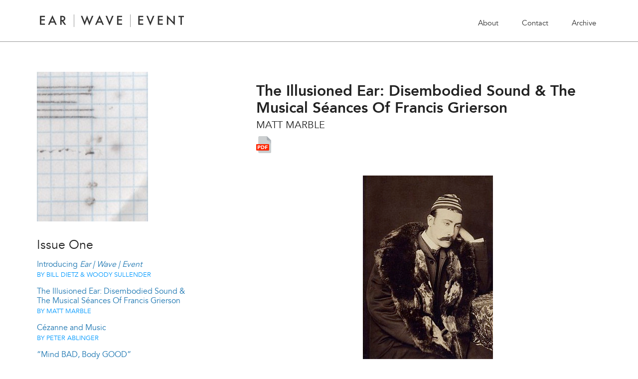

--- FILE ---
content_type: text/html; charset=UTF-8
request_url: https://earwaveevent.org/article/the-illusioned-ear-disembodied-sound-the-musical-seances-of-francis-grierson/
body_size: 50989
content:
<!DOCTYPE html PUBLIC "-//W3C//DTD XHTML 1.0 Transitional//EN" "http://www.w3.org/TR/xhtml1/DTD/xhtml1-transitional.dtd">
<html xmlns="http://www.w3.org/1999/xhtml" lang="en-US">
<head profile="http://gmpg.org/xfn/11">
<meta charset="UTF-8">
<meta name="viewport" content="width=device-width, initial-scale=1">


    <title>The Illusioned Ear: Disembodied Sound &#038; The Musical Séances Of Francis Grierson</title>
 
    <meta http-equiv="content-type" content="text/html; charset=UTF-8" />
 
    <link rel="stylesheet" type="text/css" href="https://earwaveevent.org/wp-content/themes/ewe_responsive_theme/style.css" />
 	<!-- INCLUDE FOUR -->
 	 
	<link href="https://earwaveevent.org/wp-content/themes/ewe_responsive_theme/style/fontstyle.css" rel="stylesheet" type="text/css">
	<link href="https://earwaveevent.org/wp-content/themes/ewe_responsive_theme/style/boilerplate.css" rel="stylesheet" type="text/css">
	<link href="https://earwaveevent.org/wp-content/themes/ewe_responsive_theme/style/mainstyle.css" rel="stylesheet" type="text/css">
	
    <!--[if lt IE 9]>
<script src="http://html5shiv.googlecode.com/svn/trunk/html5.js"></script>
<![endif]-->

    

 
    <link rel="alternate" type="application/rss+xml" href="https://earwaveevent.org/feed/" title="Ear | Wave | Event latest posts" />
    <link rel="alternate" type="application/rss+xml" href="https://earwaveevent.org/comments/feed/" title="Ear | Wave | Event latest comments" />
    <link rel="pingback" href="https://earwaveevent.org/xmlrpc.php" />
    
 
    
</head>
<body>
<div id="wrapper" class="hfeed">
  <header>
<div class="gridContainer clearfix">
  <div id="div1" class="fluid">
  <a href="http://earwaveevent.org/"><div id="logo"></div></a></div>
  <div id="topmenu" class="fluid">
  		 
		<ul class="sub" id="drop-nav">
           
  				<li><a href="https://earwaveevent.org/about">About</a></li>
 				 <li><a href="https://earwaveevent.org/contact">Contact</a></li>
			      <li><a href="https://earwaveevent.org/issuearchive/">Archive</a></li>
		</ul>  
  </div>
</div>
</header>


<div id="main" class="gridContainer clearfix"> 

         <nav id="mainnav" class="fluid">
           	<ul>
                <li id="issuem_active_issue-2" class="widget-container issuem_active_issue"><div class="issuem_active_list_widget"><p class="issuem_widget_issue_cover_image"><img width="200" height="268" src="https://earwaveevent.org/wp-content/uploads/2014/04/liszt-paraphrase-paraphrase_cover1-200x268.jpg" class="attachment-issuem-cover-image size-issuem-cover-image" alt="" loading="lazy" /></p><p class="issuem_widget_issue_name">Issue One</p></div></li><li id="issuem_article_list-3" class="widget-container issuem_article_list"><div class="issuem_article_list_widget"><div class="article_list">

<div class="sidebar_article"><a class="issuem_sidebar_link" href="https://earwaveevent.org/article/introducing-ear-wave-event/">
<div class="sidebartitle">Introducing <i>Ear | Wave | Event</i></div>
<div class="sidebarauthor">By Bill Dietz &amp; Woody Sullender</div></a></div>



</div><div class="article_list">

<div id="current_article"><div class="sidebar_article"><a class="issuem_sidebar_link" href="https://earwaveevent.org/article/the-illusioned-ear-disembodied-sound-the-musical-seances-of-francis-grierson/">
<div class="sidebartitle">The Illusioned Ear: Disembodied Sound &#038; The Musical Séances Of Francis Grierson</div>
<div class="sidebarauthor">By Matt Marble</div></a></div>



</div></div><div class="article_list">

<div class="sidebar_article"><a class="issuem_sidebar_link" href="https://earwaveevent.org/article/cezanne-and-music/">
<div class="sidebartitle">Cézanne and Music</div>
<div class="sidebarauthor">By Peter Ablinger</div></a></div>



</div><div class="article_list">

<div class="sidebar_article"><a class="issuem_sidebar_link" href="https://earwaveevent.org/article/mind-bad-body-good/">
<div class="sidebartitle">“Mind BAD, Body GOOD”</div>
<div class="sidebarauthor">By Amy Cimini &amp; Woody Sullender</div></a></div>



</div><div class="article_list">

<div class="sidebar_article"><a class="issuem_sidebar_link" href="https://earwaveevent.org/article/notes-on-the-empire-of-zaum/">
<div class="sidebartitle">Notes on the Empire of ZAUM&#8217;</div>
<div class="sidebarauthor">By Dima Strakovsky</div></a></div>



</div><div class="article_list">

<div class="sidebar_article"><a class="issuem_sidebar_link" href="https://earwaveevent.org/article/drone-of-invisible-ink-susan-siltons-in-everything-there-is-the-trace-and-collective-untyping-of-john-steinbecks-the-grapes-of-wrath/">
<div class="sidebartitle">Drone of Invisible Ink: Susan Silton’s &#8220;In everything there is the trace,” and Collective Untyping of John Steinbeck&#8217;s <i>The Grapes of Wrath</i></div>
<div class="sidebarauthor">By Sean Griffin</div></a></div>



</div><div class="article_list">

<div class="sidebar_article"><a class="issuem_sidebar_link" href="https://earwaveevent.org/article/the-trouble-with-sounding-sympathetic-vibrations-and-ethical-relations-in-soundings-a-contemporary-score-at-the-museum-of-modern-art/">
<div class="sidebartitle">The Trouble with Sounding: Sympathetic Vibrations and Ethical Relations in “Soundings: A Contemporary Score” at the Museum of Modern Art</div>
<div class="sidebarauthor">By Jessica Feldman</div></a></div>



</div><div class="article_list">

<div class="sidebar_article"><a class="issuem_sidebar_link" href="https://earwaveevent.org/article/hearing-things-through-things-hong-kai-wangs-music-while-we-work/">
<div class="sidebartitle">“Hearing Things Through Things”: Hong-Kai Wang’s <i>Music While We Work</i></div>
<div class="sidebarauthor">By G Douglas Barrett &amp; Lindsey Lodhie</div></a></div>



</div><div class="article_list">

<div class="sidebar_article"><a class="issuem_sidebar_link" href="https://earwaveevent.org/article/for-the-50th-anniversary-of-john-coltranes-a-love-supreme/">
<div class="sidebartitle">For the 50th Anniversary of John Coltrane&#8217;s <i>A Love Supreme</i></div>
<div class="sidebarauthor">By Catherine Christer Hennix</div></a></div>



</div><div class="article_list">

<div class="sidebar_article"><a class="issuem_sidebar_link" href="https://earwaveevent.org/article/liebestod-paraphrase-paraphrase/">
<div class="sidebartitle">Liebestod-Paraphrase Paraphrase</div>
<div class="sidebarauthor">By Marina Rosenfeld</div></a></div>



</div><div class="article_list">

<div class="sidebar_article"><a class="issuem_sidebar_link" href="https://earwaveevent.org/article/my-cd-collection/">
<div class="sidebartitle">My CD Collection</div>
<div class="sidebarauthor">By Woody Sullender</div></a></div>



</div></div></li>            </ul>
        </nav><!-- #primary .widget-area -->
       
 

      
            <article id="article" class="fluid">

				
                <div id="post-31" class="post-31 article type-article status-publish format-standard hentry issuem_issue-issueone issuem_issue_categories-feature">
                
                   
					
					
					<h1 class="entry-title">The Illusioned Ear: Disembodied Sound &#038; The Musical Séances Of Francis Grierson</h1>
					<h2 class="entry-title">Matt Marble					
					 <br /><a class="pdflink" href="http://earwaveevent.org/wp-content/uploads/2014/04/EWE01_Marble.pdf">
						<img src="https://earwaveevent.org/wp-content/themes/ewe_responsive_theme/images/pdf-icon_sm.gif" ></a>                    </h2>
					<div class="entry-content">
						<div id="attachment_252" aria-labelledby="figcaption_attachment_252" class="wp-caption aligncenter" style="width: 265px"><a href="http://earwaveevent.org/wp-content/uploads/2014/03/IMAGE_Grierson_seated_with_squirrel_coat.jpg"><img decoding="async" class="size-full wp-image-252" src="http://earwaveevent.org/wp-content/uploads/2014/03/IMAGE_Grierson_seated_with_squirrel_coat.jpg" alt="Jesse Shepard/Francis Grierson, 1890." width="261" height="374" srcset="https://earwaveevent.org/wp-content/uploads/2014/03/IMAGE_Grierson_seated_with_squirrel_coat.jpg 261w, https://earwaveevent.org/wp-content/uploads/2014/03/IMAGE_Grierson_seated_with_squirrel_coat-209x300.jpg 209w" sizes="(max-width: 261px) 100vw, 261px" /></a><p id="figcaption_attachment_252" class="wp-caption-text">Jesse Shepard/Francis Grierson, 1890.</p></div>
<blockquote><p>Several days ago, Grierson had just completed one of his extraordinary piano performances, during which he channeled the creative energies of deceased musical geniuses and presented previously unheard compositions from beyond. As the music ceased, Grierson became very still, as was his habit&#8230; but after a long moment, his audience grew restless, and Tonner went to the piano to shake his friend. Grierson was dead, aged 79, most probably from heart disease exacerbated by malnutrition.</p>
<p style="text-align: right;">-West Adams, LA Obituary, June 1, 1927</p>
</blockquote>
<h3><b>From the Valley of Shadows</b></h3>
<blockquote><p>Music is a metaphysical illusion, whose secrets are often felt but never uttered.</p>
<p style="text-align: right;">&#8211; Francis Grierson, <em>Celtic Temperament</em></p>
</blockquote>
<p>The life of Jessie Shepard (a.k.a. Francis Grierson), born Benjamin Henry Jesse Francis Shepard, is shrouded in mystery and hearsay. Today he is almost completely unknown. However, at the turn of the nineteenth century, in America and abroad, he was an acclaimed singer and pianist, essayist, psychic medium, and mystic philosopher. His mystical perspective was forged during the zeitgeist brought on by the popularity of H.P. Blavatsky&#8217;s Theosophical philosophy and the rising popularity of Spiritualism, the popular and controversial practice of contacting and communicating with the spirits of the deceased. Both had entered into American consciousness by the second half of the nineteenth century. Like Blavatsky, whom he knew personally, Grierson believed there was an invisible spirit world coexisting with the phenomenal world; and, via Spiritualism, he believed he could channel and communicate with the spirits of the dead. As a pianist and singer, Grierson claimed that his music, almost entirely free-improvised, was channeled from the spirits of deceased composers &#8211; such as, Chopin, Mozart, Schubert, Liszt, and numerous others &#8211; while referring to the spirit communications of other historical figures in his séances and writings. His performances were so compelling that he quickly found himself traveling extensively, singing at Notre Dame, and giving private concerts for kings and queens across Europe. By his mid-20s Grierson himself was beginning to enter popular consciousness, being featured in newspapers and tabloids: he was a strange sensation.</p>
<p>By 1887 Grierson was so highly regarded that two admiring benefactors offered to custom design and build him a Victorian-style mansion, the Villa Montezuma, in San Diego. This dream came to be, though it only lasted two years before Grierson decided to head back to Europe. By the end of the 19th century Grierson was focusing more and more on writing, and with his first publication in English he made explicit the personal transformation he was undergoing, changing his name from Jesse Shepard, the “psychic pianist,” to Francis Grierson, world traveler and essayist. Under this new identity, Francis Grierson &#8211; which as he’ll be referred to throughout this essay &#8211; went on to publish over 10 books and numerous articles for magazines and newspapers. He has been lauded by esteemed minds, such as William James and Edmund Wilson, while he befriended significant artists of the period, such as architect Claude Bragdon, composer Arthur Farwell, and writers Alexandre Dumas, Maurice Maeterlinck, Stephane Mallarmé, Paul Verlaine, and Walt Whitman. Mallarmé once proclaimed that Grierson did “with musical sounds, combinations and melodies what Poe did with the rhythm of the words” (Wilson, 73); as Maeterlinck announced Grierson to be “the supreme essayist of our age.&#8221;</p>
<p>Adding to the mystique of his medial music practice and prophetic writings, Grierson’s appearance over the years offered as much mystery to the onlooker: rouged cheeks, a waxed or orange-dyed mustache, wigs, a ruby ring surrounded by diamonds (and other expensive jewelry given by the royalty he entertained), and a fur coat made of 3,000 squirrel skins. He was known by many notable artists and royal powers as a genius, a madmen, or both; but he fascinated the majority he encountered. Dumas had told Grierson during his passage through Paris in the 1860’s, “[w]ith your gifts you will find all doors open before you.&#8221; And for quite some time that is exactly what the young Grierson found.</p>
<p>Nevertheless, as he aged and the times changed, his confident esotericism would begin to lose the interest of the public eye, especially during the last two decades of his life. Despite several flurries of success and adulation in his later years, Grierson ultimately lost his audience. After a significant stay in Europe, from 1913 on he lived in Los Angeles where he was consumed by poverty and malnutrition. On May 29, 1927 Grierson died as he played the final piano chord of an improvisation during his last concert in LA. At the age of 79, he left the material world utterly forgotten, and he has largely remained so to this day. While a biography and numerous essays and mentions have recalled his name over the years, these have largely occurred in obscure academic journals or as anecdotes in books and articles. Tapping into the ubiquitousness of the information age as well as engaging the progressive forum of sound practice that <em>Ear | Wave | Event</em> offers, <em>The Illusioned Ear</em> hopes to bring Grierson’s life and work to the attention of a contemporary audience.</p>
<p>While it may remain easy for many to dismiss Grierson, like so many other mediums from the same period, as a charlatan, that would not diminish the intrigue nor the artistic value of his creative work, despite its inaudibility. As Edmund Wilson once described, “[o]ne’s impression is, in fact, that Grierson himself was never quite able to account for the mysterious resources, subconscious or extra-human, on which he was able to draw” (Wilson, 77). And as sound artist and author Joe Banks repeatedly notes in his recent book, <em>Rorschach Audio</em>, these illusioned auditions of spirit are fundamentally a creative activity, engaging in perceptual ambiguities, imaginative projection, and often theatrical persuasion to varying degrees of success (or awareness). As the title of his work alludes, Banks associates spiritualist sound practices with the intuitive readings of Rorschach ink-blot tests used in psychology. The abstract images of these tests left open a space for subjectively intuitive interpretation. Focusing primarily on EVP [Electronic Voice Phenomena], developed by Latvian writer and Spiritualist Konstantins Raudive in the 1940s, Banks claims that “EVP experimenters [and other technicians of medial illusion] are or were, in effect, creative artists, producing, through their audio experimentation, forms of sound art and poetry.&#8221; The technologically-derived EVP were an outgrowth of the techniques of illusion developed through the séances of American Spiritualism and the multimedia horror shows of the European phantasmagoria. While Grierson was steeped in American spiritualism, which we will explore further, we will also be looking into the techniques of illusion in the phantasmagoria to better understand similar approaches in Grierson’s own work.</p>
<p>Throughout this essay, these techniques of illusion are highlighted to show how they, despite their esoteric nature, served as a cultural synthesizer of psychological and spiritual catharsis, artistic creativity, and popular entertainment. In Grierson’s work and in so many other instances in cultural history, the disembodiment of sound has served an amphibious perception of Rorschach-like imagery, calling upon the willing subject to rummage through resonances of perception within their interior, and, if nothing else, discover a true feeling. Reinforcing this perspective, I’ll be drawing further connections to the role of echo in popular music, the metaphysically devised <em>intonorumori</em> of the early twentieth century Italian Futurist, Luigi Russolo, and the disembodied choir of Janet Cardiff’s contemporary sound installation, <em>Forty-Part Motet</em>. Through this mosaic of historical perspectives, the manipulation of sonic disembodiment, at the heart of Grierson’s musical séances, is seen to be a key factor in cultural patterns of paranormal interest, as well as in experimental advances in the art of sound. And Grierson, it now seems, was the prophetic prototype of American experimentalism.</p>
<p>As most prototypes are forgotten and replaced by their successors, so has been the case with Grierson. Pioneering an independent and experimental music practice, before Charles Ives and Henry Cowell, Grierson was one of the first American “maverick” composers. Preceding the evolution of jazz into “free improv” and the “aleatoric” developments of avant guard composition, Grierson was the first American “free improvisor,” devising his music spontaneously, without forethought, systems, or the templates of formal tradition. And through his musicales and séances he offered &#8211; as the work of many séance directors did &#8211; prescient uses of multi-media, spatialized sound, site specificity, and other techniques. All of Grierson’s experimental advances were derived from his metaphysical approach to music. Through spontaneous improvisation he felt directly attuned to receive inspiration and contact with the spirit world. The resulting music was to be an inspiring feet of channeled intuition, remaining &#8211; for the audience, as well as for Grierson himself &#8211; a “spiritual pleasure.&#8221; While Grierson’s music was never known to be recorded, and thus remains inaudible to us now, I invite the reader’s audition to join his illusioned ear. For, somewhere between theology and theater, Grierson’s impassioned writings and medial music point towards an auditory imagination that is rare and inspiring in any era.</p>
<h3><b>Signs of Divine Preparation</b></h3>
<div id="attachment_248" aria-labelledby="figcaption_attachment_248" class="wp-caption aligncenter" style="width: 285px"><a href="http://earwaveevent.org/wp-content/uploads/2014/03/IMAGE_Grierson_at_piano_SanDiego_Historical_Society.jpg"><img decoding="async" loading="lazy" class="size-full wp-image-248" src="http://earwaveevent.org/wp-content/uploads/2014/03/IMAGE_Grierson_at_piano_SanDiego_Historical_Society.jpg" alt="Francis Grierson at piano, San Diego History Center Collections" width="281" height="400" srcset="https://earwaveevent.org/wp-content/uploads/2014/03/IMAGE_Grierson_at_piano_SanDiego_Historical_Society.jpg 281w, https://earwaveevent.org/wp-content/uploads/2014/03/IMAGE_Grierson_at_piano_SanDiego_Historical_Society-210x300.jpg 210w" sizes="(max-width: 281px) 100vw, 281px" /></a><p id="figcaption_attachment_248" class="wp-caption-text">Francis Grierson at piano (San Diego History Center Collections)</p></div>
<blockquote><p>In the late [eighteen-]fifties the people of Illinois were being prepared for the new era by a series of scenes and incidents which nothing but the term “mystical” will fittingly describe. Things came about not so much by preconceived method as by an impelling impulse. The appearance of “Uncle Tom’s Cabin” was not a reason, but an illumination; the founding of the Republican party was not an act of political wire-pulling, but an inspiration; the great religious revivals and the appearance of two comets were not regarded as coincidences, but accepted as signs of divine preparation and warning (Grierson, VS, b1).</p>
<p style="text-align: right;">-&#8220;Proem,&#8221; <em>The Valley of Shadows</em></p>
</blockquote>
<p>Born in Birkenhead, England, on September 18, 1849, Grierson and his family moved to the prairies of Sangamon County, Illinois, where they would live for 10 years. Growing up in a log cabin, Grierson’s youth was largely spent wandering in the yet to be colonized wilds of Illinois, among a din of animals and flowers, sounds and silences, lights and shadows. Grierson’s memory of America reads like a history book, though one drenched in poetic reverie. Fugitive slaves stayed at his family’s log cabin, which was an Underground Railway outpost; and he was in attendance at the Lincoln-Douglas debates in Alton. He witnessed the pre-war days, the onslaught of the American Civil War, and the emergence of industrialism. Grierson, always identifying as a foreigner or non-American, found himself in a first-row seat watching America undergo its birth pangs. What’s more, through his European travels he would witness the fall of France’s second empire, which he saw as the end of the “wonderful, romantic movement,” and the passing of Queen Victoria in London, where he would witness her funeral procession.</p>
<p>Most of our knowledge of Grierson’s youth is only to be found in his reflective writings, which were not put to paper until later in his life. In <em>The Valley of Shadows</em> Grierson’s childhood and America’s history are both retroactively portrayed through the Claude glass of ominous mystery and spiritual fervor. Everything in the environment could be read, as he noted in his introductory “proem,&#8221; as “signs of divine preparation.&#8221; Grierson was raised in this prophetic language. Within this pervasive supernaturalism, Grierson was immersed in local Methodist camp meetings, where wild impassioned preaching was recalled by one historian to be “more psychopathic than the witchcraft mania” (Simonson, 19). The only books he knew growing up were the Bible and an Anglican prayer-book. Later identifying with the Catholic faith, this direct exposure to a highly emotional Christian form of worship, emphasizing personal experience and communication with the Divine, would only reinforce Grierson’s growing attraction to the mystical. But his unique spiritual affinities would not find their voice until he discovered the piano.</p>
<p>After their initial stay in Sangamon County, Grierson’s family went on to live in several other Illinois locations, including Alton, St. Louis, and Chicago, as well as a brief stay in Niagara Falls, New York. Reflecting on his year living in Niagara Falls with his family, Grierson recalls that it was there that he first played the piano in 1863. At age 16 he was acutely aware of his spiritualized musical ability, as an older Grierson would reflect on this moment: &#8220;In fooling over the keys I happened to strike a full chord, and I at once realized the influence and direction of something independent of my intellect and will… Little did I dream when I awoke to a realization of my hidden faculty on that Sunday at Niagara Falls of the ordeals attendant on a wandering life which was to endure as a sort of apprenticeship for more than forty years&#8221; (23). Never formally trained, Grierson developed his music through pure intuition and impulse, which he was embracing more and more and learning to hone.</p>
<p>After his pianistic revelation at Niagara Falls, Grierson pursued the instrument with passion. He recalls one of his earliest public concerts taking place, during a brief visit to New York City in 1868, as being a spontaneous public intervention. As he walked past a lecture hall on 35<sup>th</sup> and Broadway, he saw, through the departing crowd, a piano and instinctively ran to it:</p>
<blockquote><p>There was not time for a prelude. With an allegro accompaniment, and chords that produced the effect of a piano duet, I attacked a high C and held it long enough for the people in the street to stop and listen. In less than two minutes people began to rush back into the hall and continued coming until my audience must been nearly as large as the audience that had left (Simonson, 24).</p></blockquote>
<p>Inspired by his own progress as well as the attention and money he was beginning to receive from such public improvisations, Grierson began giving impromptu recitals in New York, Boston, Baltimore, and other major cities along the East coast. In 1869 his European travels and concert touring began with concentrated force. He would later recall his state of mind at the time as follows:</p>
<blockquote><p>I moved along on the stream of experience under the illusion that society was full of poetry and romance. To me the world was a sort of dream, and through it I walked, a living but sealed book of illusions. My head was full of unwritten Arabian Nights adventure, and in my ignorance I imagined that the world was full of charming and generous people willing to aid art for art’s sake, and to further truth for truth’s sake… A desire to see the world was born with me; it was an instinct… It seemed quite natural to go about alone in foreign countries, without funds in the bank to draw from, and without rich relatives to help me in time of trouble. To see, to hear, and to know the world for myself, that was the ‘instinct’ (Grierson, CT, vii-viii).</p></blockquote>
<p>He first went to Paris. A after performing for an 80-year-old Daniel Auber. A renowned composer and head of the Paris Conservatory of Music, Auber took Grierson under his wing and arranged all manner of performances for him, as Grierson dove into the artistic salon culture of Paris among Dumas, Mallarmé, and others of the period. Grierson was even commissioned by composer Leon Gastinelle to the sing the lead voice in Gastinelle’s mass, dedicated to the Emperor for his royal birthday celebration, performed at the Cathedral of Notre Dame in 1870. A year later Grierson’s intuition lead him to London where his improvisatory musicales gained further attention. Grierson’s twenties were spent wandering across the globe, with notable forays in Baden-Baden, Cologne, and St. Petersburg. His travels and performances had him crossing paths with the highest peaks of wealth, nobility, and celebrity and the lowest ranks of poverty, vulgarity, and anonymity. Grierson’s family moved to London in the early 1870s where he joined them for a while, before further international travels to London, Paris, Australia, Chicago, San Francisco, and elsewhere. Grierson maintained this nomadic lifestyle until the end of the 1880s.</p>
<blockquote><p>Until 1889 I was a wanderer through the world with a knapsack filled with ornaments which none cared to look at. But in waiting for better days I accepted the situation. I had to wait twenty years, every month of which was replete with some form of hard work, rude experience, mingled success and failure, and trials of every description. But, as I said before, I was my own world of romance. I had to create it, without knowing how or why (Grierson, CT, xiv).</p></blockquote>
<p>As soon as he had left the Illinois prairies, Grierson voraciously digested philosophy and literature, both classical and contemporary. And he wore his idols on his sleeve. Over the years he proclaimed and revered the mystical personas of Novalis, William Blake, J.W. Goethe, Abbé Joseph Roux, and Ralph Waldo Emerson, among others. Still, he could be incisively critical of his idols, as when he accused Emerson of being overly intellectual, having never walked in the “valley of the shadow” (Grierson, CT, 93). But his earliest and most enduring hero was Abraham Lincoln, whose mystic prowess was memorialized both in <em>Valley of the Shadows</em> (1909) and more explicitly in his <em>Abraham Lincoln, Practical Mystic</em> (1918). He saw in Lincoln a man that was in touch with his own interior as well as with Divine Will, a prophetic leader who was key to realizing the spiritual destiny of man in America. In one of Grierson’s last published books, <em>Abraham Lincoln</em>, Grierson compiles quotations of the ex-president and others’ commentary or recollections combined with the author’s own reflections. His portrayal of Lincoln is clear in the choice of quotes he offers, such as this one by the ex-president himself:</p>
<blockquote><p>Somewhere there is a fearful heresy in our religion, and I cannot think it lies in the love of liberty and in the aspirations of the human soul. I hold myself in my present position, and with the authority invested in me, as an instrument of Providence. I have my own views and purposes. I have my convictions of duty and my ideas of what is right to be done. But I am conscious every moment that all I am, and all I have, is subject to the control of a Higher Power (Grierson, AL, 11).</p></blockquote>
<p>In many ways, Grierson identified with Lincoln, as a prophet, a genius, a leader. In Grierson’s later writings, his critique of culture, politics, and the arts is always one drawn towards synthesizing the zeitgeist and calling for a mystically driven renaissance, or as one reviewer put it, he was “engaged in making the time conscious of its own spirit” (Grierson, PM, 15). In one of his many descriptions of the nature of genius Grierson refines the term by its mystical source, “Genius, which is the supremest personal force in the world of thought, is a central sun of itself, back of which the essence of the unknowable rules and acts in mysterious, inscrutable, and eternal law” (Grierson, CT, 166). Elsewhere he offers what might as well have been his own guiding methodology, if not a suggested method for others. Those on the path of genius, like Grierson and his heroes mentioned above, have four tenets: “First, he has confidence in himself; Second, he has confidence in others; Third, he feels that in the eternal mysteries there resides a law and a force which may be revealed by flashes of intuition; Fourth, he knows that the world is not standing still” (Grierson, IA, 175).</p>
<p>Genius, for Grierson, was not composed of the intellectual so much as the mystical. The etymology of the term itself [L. <em>genius</em>] originally referred to a “guardian deity or spirit which watches over each person from birth,&#8221; or to a person who has “prophetic skill.&#8221; And it was mysticism, in general, that provided the broader context for Grierson’s philosophy in both his life and his music. As he declared in his introduction to <em>The Valley of Shadows</em>, he believed there was a spiritual renaissance of mystical character occurring across America, and beyond, during the turn of the 19<sup>th</sup> century. In <em>Modern Mysticism</em> (1899), Grierson defines “mysticism” as follows:</p>
<blockquote><p>Mysticism is the astronomy of the soul; and a mystical mind is an intellectual telescope probing for specks of truth in a universe of eternal mystery. The non-mystical is dissipated by centrifugal force; but mystical thought is centripetal in its action, ever aspiring towards the central and the ideal, yet always in an epicycle. No sooner does poetic intuition penetrate to a new conception of Nature’s enigma than the mind becomes conscious of revolving inside a new circle of unsolved problems. Paradox and illusion are the riddles, the tempters, and the tormentors of the poets, for the deeper the soundings the more imperative the mystery (Grierson, 15).</p></blockquote>
<p>As for many, Grierson’s mysticism was rooted in meditative reflection of the intuitive and imaginative realms of his own inner space. He was insistent on prioritizing the mystical role of this interiority, shunning the ephemeral garb and fads of culture and tradition; or, in his own words, “[t]here is but one Universal mode of thought, that of interior consciousness freed from schools and systems.&#8221; He spent many hours in meditation, honing his relationship to his intuition and prophetic calling:</p>
<blockquote><p>Meditation is the secret of refined and durable intelligence, without which no prophet ever preached, without which the passions and sentiments of poetry are only a passing impulsion, composed by the dilettante in a day, to be read and assimilated by the novice in an hour. The presence of meditation gives grace to solitude and courage to patience; it acts like an arbiter between the personal power and the reason which dominates the brain and the egoistic pleasures that dominate the heart. Study is agitation, movement, like the juice of grape in fermentation, but meditation is like the pure wine which sharpens the wit and gives power to the wings of genius. Meditation contemplates the past, appropriates the present, and anticipates the future (Grierson, CT 125).</p></blockquote>
<p>Others encouraged Grierson’s extremely independent approach to life. Auber had urged the young pianist: “Don’t study. Perhaps if you study music, you will lose, or at least spoil, your strange gift” (Wheeler, 135). By his own inclination or with Auber’s advice in mind, Grierson never took up formal study of music. But he continued studying and practicing his “strange gift.&#8221; And as he aged, Grierson became intent on probing the philosophical implications of this strangeness. His own philosophy was highly syncretic and idiosyncratic, expressed in patches and swaths through various essays over the years as well as in retrospective reflections of his younger years. But clairvoyance and mystery would form the center of his philosophy, as he noted in <em>The Humour of the Underman </em>(1911):</p>
<blockquote><p>There is a psychic and magnetic correspondence through all things. Viewed hastily, everything looks like chance; but the deeper we go into the meaning of the things which appear casual, the plainer does the law of phenomenal relativity become. Perhaps the chief cause of inharmony among people is the ignorance of the world concerning the attractive and the repulsive forces in trivial as well as in great things. If we could become clairvoyant and psychometric, the harmonious relation of people and things would become apparent; colours, sounds, and perfumes would blend in an endless symphony of chromatic tones and tints, and we should recognize law where we now see nothing but chance or chaos (Grierson, HU, 85-86).</p></blockquote>
<p>And he writes in <em>The Invisible Alliance</em> (1913):</p>
<blockquote>
<p style="text-align: left;">Certainly no man can call himself a thinker who refuses to do battle with the mysterious forces which encompass us round about, as palpable as the air we breathe. If there were no mysteries there would be no such thing as science, and if book-learning contained all practical wisdom there would be no such thing as intuition. Everything is like everything else. There is but one source; but an an infinite variety of appearances. The soul of the universe is one &#8211; its manifestations are without limit in variation. Phenomena produce mystery; the whole conscious world is engaged in the unraveling of mystery (Grierson, IA, 169).</p>
</blockquote>
<p>The recognition and engagement with the mysterious, the unknown &#8211; this was Grierson’s spiritual priority. And his clairvoyant perspective was grounded, above all else, in absolute intuition. He abhorred materialism and rational thought, the “provincial” as he often referred to it. And yet, he rarely spoke of God, nor did he speak reverentially of the spirit world, the heavens, or the afterlife, despite his emergent career communing with the spirits. Instead he championed the “spontaneous contact” of free improvisation, personal intuition, and the inspiratory moment, echoing the ‘first thought, best thought’ of esoteric Buddhism and the coming American Beat generation. It was the interior nature of his spiritual calling that made it esoteric, not any coded or symbolic language. Throughout his life he would, not surprisingly, struggle to share this unexplainable mystery through music and writing to a mass audience. In a letter, written later in life, to Theosophist, author, and architect Claude Bragdon, he writes:</p>
<p>How is one to make them [the popular audience] see the difference between a spiritual and esoteric improvisation and music played from notes from a cold-blooded, reasoned, and so-called classical mode? There is nothing so false in art today, as our music. Busoni, the great pianist, is right when he declares that improvisation is like a portrait from life, written music like a model. It is the difference between life and dead form. All this must be preached and taught fearlessly […] (Bragdon, 157-158).</p>
<div id="attachment_392" aria-labelledby="figcaption_attachment_392" class="wp-caption aligncenter" style="width: 229px"><a href="http://earwaveevent.org/wp-content/uploads/2014/03/IMAGE_washington_herald1.png"><img decoding="async" loading="lazy" class="size-medium wp-image-392" src="http://earwaveevent.org/wp-content/uploads/2014/03/IMAGE_washington_herald1-225x300.png" alt="“Feature Section,&quot; The Washington Herald (Washington, D.C.), February 21, 1915." width="225" height="300" srcset="https://earwaveevent.org/wp-content/uploads/2014/03/IMAGE_washington_herald1-225x300.png 225w, https://earwaveevent.org/wp-content/uploads/2014/03/IMAGE_washington_herald1-200x268.png 200w, https://earwaveevent.org/wp-content/uploads/2014/03/IMAGE_washington_herald1.png 689w" sizes="(max-width: 225px) 100vw, 225px" /></a><p id="figcaption_attachment_392" class="wp-caption-text">“Feature Section,&#8221; The Washington Herald (Washington, D.C.), February 21, 1915</p></div>
<p>Throughout his musical career Grierson’s pianistic improvisations would also often take programmatic concepts or thematic scenes as guides to a given improvisation, e.g. in 1912 he would improvise upon “the sinking of the Titanic.&#8221; More commonly, over the years, he would use the orientalized imagery of foreign lands and cultures &#8211; Egypt, Assyria, Palestine, Greece, et al &#8211; as well as the creative nostalgia of ancient times to conjure unique and unprecedented musical experiences by improvisatory interpretation. These improvisations on a mental theme would often be combined, in the same concert or musicale, with pieces by Chopin or pianistic excerpts from European operas. Grierson himself had a youthful admiration for the music of Wagner. But according to Grierson, who would write a scathing essay on the phenomena of “Parsifalitis,&#8221; Wagner never realized “the desired esoteric serenity”; rather, he praised French impressionism, “[s]ince Debussy began his work, orchestral music has become more absolute, more transcendent, forcing technique and counterpoint to take an inferior place” (Grierson, IA, 113). Grierson’s own perspective on the importance of music and its’ role in society, which he stated in <em>The Invisible Alliance</em> (1913), was something he had felt from his initial years as a musician.</p>
<blockquote><p>[N]ow once more in the history of civilization the signs point to a union of music, literature, and philosophy, with music as the key to all. If such a union is consummated it will metamorphose the world of art, literature, and psychology. One thing may be taken for granted &#8211; music, in our day, has become for many thousands of people a refuge against the onslaughts and delusions of materialism, and just in proportion as opinions become more positive, people will become more and more attracted to the harmony created by rhythmic sounds. But more than all else, music is becoming a psychic necessity (Grierson, IA, 115).</p></blockquote>
<p>By the time Grierson had entered his 20s, the “psychic necessity” of the prophetic path that he felt in music was joining forces with a ghostly pastime. During his first travels in Europe, Grierson’s improvisations would begin to take the voices and musical auditions of the spirit world as their thematic material and generative vehicle. Likely having been exposed to séances during his visits to major east coast cities, let alone the superstition and prophecy he encountered in backwoods Methodist preaching, it was in 1871, during a stay in Russia, that Grierson received first-hand training in séance direction by locally renowned spiritualist. Three years later, Grierson resided at a farm in Chittenden, Vermont, where he met the founders of Theosophy, Madame Helene Petrovna Blavatsky and Henry Steel Olcott, and joined them in an intensive residency focusing on spirit communication. And through his own pianistic mediumship, Grierson’s notoriety only increased over the next two decades.</p>
<p>But prior to Grierson’s séance techniques and the American popularity of Theosophy and Spiritualism in general, Europe had been exercising a similar form of ghostly performance as pure popular entertainment, more in the spirit of a horror film or a haunted house, decades before people weren&#8217;t too frightened to attempt a conversation with ghosts. The mysterious illusions of the nineteenth century European phantasmagoria, as we’ll see, carry forward into Spiritualist practice and Grierson’s own methodology.</p>
<h3><b>Phantasmagoric Affinities</b></h3>
<p style="text-align: center;"><a href="http://earwaveevent.org/wp-content/uploads/2014/03/IMAGE_Robertson_phantasmagoria.jpg"><img decoding="async" loading="lazy" width="788" height="455" class="size-full wp-image-256" src="http://earwaveevent.org/wp-content/uploads/2014/03/IMAGE_Robertson_phantasmagoria.jpg" alt="Robertson’s phantasmagoria, Paris, 1797" srcset="https://earwaveevent.org/wp-content/uploads/2014/03/IMAGE_Robertson_phantasmagoria.jpg 788w, https://earwaveevent.org/wp-content/uploads/2014/03/IMAGE_Robertson_phantasmagoria-300x173.jpg 300w" sizes="(max-width: 788px) 100vw, 788px" /></a> Robertson’s phantasmagoria, Paris, 1797</p>
<blockquote>
<p style="text-align: left;">Everything in theatre is illusive, except the audience. […] A theatre is a cauldron of emotional witch-broth; the things that are done pertain to magic. […] It is the world of illusion, where an act or a scene may reflect a magic ray of reality in a sphere as vast as imagination and as potent as life and love. But to the actors themselves there is no mystery. It is the playgoer who has entered the region of artifice, the realm of light and shade, the abode of fancy and fascination, where enigma, mystery, and emotion are one, and where the problems of life revolve in a kaleidoscopic world of romance and realism. A theatre is a hot-bed of paradox. (CT, 100)</p>
<p style="text-align: right;">-Francis Grierson, “Theatrical Audiences”</p>
</blockquote>
<p>Phantasmagorias were a proto-cinematic and theatrical form of entertainment, involving performers, costumes, projectors, mirrors, and props, that depicted ghosts, monsters, and other phantoms aimed to frighten and awe. The term itself was coined by a French dramatist; derived from its likely combined Greek and French roots [Gr., <em>phantasma</em>; Fr., <em>agora</em>], “phantasmagoria” literally meant “a crowd of phantoms.&#8221; Phantasmagorias were widely popular in Europe during the nineteenth century and they effectively amplified the interest in the performance of phenomenal fantasies and the desire to believe in spirits in European consciousness. This lead to the development of a vast array of techniques aimed at creating convincing, and fear inducing, illusions. One of the most notable is that of ‘Pepper’s Ghost’ &#8211; named after its inventor, John Henry Pepper &#8211; now commonly used in haunted houses, magic tricks, and live musical performances. Using an angled sheet of glass, set off-stage, and a lantern-projected image, the audience will see an transparent image appear to hover on the stage. This effect has been consistently used since its invention, most recently adapted to 3D holography technology, which allowed the superimposition of a deceased Tupac Shakur to “perform” live with Dr. Dre and Snoop Dogg at the Coachella festival in 2012, and has given rise to the completely holographic Japanese pop star Hatsune Miku.</p>
<p>During its heyday, the most popular, influential, and elaborate phantasmagorias were those staged by Etienne Gaspard Robertson. Like many directors of theatrical illusion, Robertson would often begin his shows by denouncing so-called superstitious impostors, with the emphasis being placed on the verity of his own projections: Robertson’s phantoms were “real.&#8221; And like many phantasmagoric works, Robertson’s phantasmagorias anticipate aspects of twentieth century experimental art; they aren&#8217;t a far cry from modern acousmatic listening or contemporary sound art installations. Author Theodore Barber describes one such show in evocative detail:</p>
<blockquote><p>Robertson quickly extinguished the light so as to plunge the room in total darkness for the next hour and a half. This in itself was frightening, but to increase the terror he proceeded to lock the doors. The audience then heard the noise of rain, thunder, and a funereal bell calling forth phantoms from their tombs, and [Benjamin] Franklin’s Harmonica, a form of musical, water-filled glasses, provided a haunting sound which served both here and throughout the show to mask the noise of the goings-on behind the scenes. During these sound effects, Robertson was setting up his magic lantern behind the screen, rear projection being in fact a key to his performance. The audience could see the slides on a cambric screen that had been made slightly diaphanous by coating it with a varnish of white starch and gum arabic, but the lanternist and the actual workings of the show remained hidden. Another brilliant touch was that he sometimes rear projected his slides on to smoke, creating an eerie effect (Barber, 75).</p></blockquote>
<p>The phantasmagoria was a synthesizer of progressive technology, multi-media creation, and performative illusion. Its’ key ingredient was the “magic lantern,&#8221; a precursor to the slide projector, and, by its application, a proto-cinematic tool, originally invented by philosopher and esotericist, Athanasius Kircher. Many creators of phantasmagoria devised their own lanterns to suit their needs. Robertson called his projector the ‘Fantascope’. Using an Argand oil lamp, the Fantascope also had the possibility of creating “zoom” effects and, a shutter mechanism to alter the intensity of light, and mechanical slides to give more dynamic motion to his projected images. His slides were painted with transparent oils and the images were set in relief to the slides’ black background, which gave them a floating appearance in a dark room. Multiple projectors allowed for the superimposition of different images and perspectives. Robertson and other cohorts would also give voices to these images.</p>
<div id="attachment_255" aria-labelledby="figcaption_attachment_255" class="wp-caption aligncenter" style="width: 511px"><a href="http://earwaveevent.org/wp-content/uploads/2014/03/IMAGE_Robertson_Fantascope.jpg"><img decoding="async" loading="lazy" class="size-full wp-image-255" src="http://earwaveevent.org/wp-content/uploads/2014/03/IMAGE_Robertson_Fantascope.jpg" alt="Robertson’s Fantascope: G) Argand lamp, F) adjustable focus, SS) shutter mechanism, D, optical tube (Barber, 75)" width="507" height="499" srcset="https://earwaveevent.org/wp-content/uploads/2014/03/IMAGE_Robertson_Fantascope.jpg 507w, https://earwaveevent.org/wp-content/uploads/2014/03/IMAGE_Robertson_Fantascope-300x295.jpg 300w" sizes="(max-width: 507px) 100vw, 507px" /></a><p id="figcaption_attachment_255" class="wp-caption-text">Robertson’s Fantascope: G) Argand lamp, F) adjustable focus, SS) shutter mechanism, D, optical tube (Barber, 75)</p></div>
<p>Phantasmagorias were scarce in America; they were present, but largely outmoded by the middle of the nineteenth century. Their failure to be imported was largely due to the increasing popularity of an analogous practice, Spiritualism; while the technology of the magic lantern was superseded by early cinema and the first film cameras that were rapidly evolving at the time. Though phantasmagoria’s had little direct influence on the development of Spiritualism in America, the former remains a significant antecedent for their  shared merging of entertainment and art in the metaphysical illusionism of sound and image. Both phantasmagorias and Spiritualist séances projected disembodied images and sounds in a physical performance space. Interestingly, while the visual projections of the phantasmagoria anticipates experimental practices in early film, Spiritualism anticipates experimental practices in modern music and contemporary music, and sound art. So, it is not surprising to find musicians, such as Grierson, drawn into a spiritually inspired music, largely through the zeitgeist of Spiritualism.</p>
<h3><b>American Spiritualism &amp; Séance Theatrics</b></h3>
<div id="attachment_247" aria-labelledby="figcaption_attachment_247" class="wp-caption aligncenter><a href="http://earwaveevent.org/wp-content/uploads/2014/03/IMAGE_Fox_Sisters.jpg"><img decoding="async" loading="lazy" class="size-full wp-image-247" src="http://earwaveevent.org/wp-content/uploads/2014/03/IMAGE_Fox_Sisters.jpg" alt="The popularizers of American Spiritualism, The Fox sisters." width="700" height="240" srcset="https://earwaveevent.org/wp-content/uploads/2014/03/IMAGE_Fox_Sisters.jpg 700w, https://earwaveevent.org/wp-content/uploads/2014/03/IMAGE_Fox_Sisters-300x102.jpg 300w" sizes="(max-width: 700px) 100vw, 700px" /></a><p id="figcaption_attachment_247" class="wp-caption-text">The popularizers of American Spiritualism, The Fox sisters</p></div>
<p>Spiritualism took on a widespread interest almost as soon as it manifested in NE America around 1845 with the ghostly “rappings” famously reported by the Fox sisters. From the huge waves of war, poverty, and illness, Americans had seen so much death that the longing for spiritual contact must have felt universally acceptable and passionately expressed. Spiritualism, then, came as a welcome icebreaker to these emotional burdens and longings. The Fox sisters claimed to hear “rappings” or knocking sounds they claimed were made by visiting spirits, whenever they made inquiry of a “Mr. Splitfoot.&#8221; They went on to make a good bit of money performing their rappings at various homes as well as at P.T. Barnum’s museum and other public venues. Perhaps their greatest performance took place on October 28, 1888. At the New York Academy of Music, no less, Maggie Fox confessed that their entire mediumship had been a hoax from the beginning, and she proceeded to demonstrate how the ‘rapping’ sounds were made, not by spirits, but by the strategic cracking of her toe joints.</p>
<p>Meanwhile other spiritualists carried on the cause, with more explicit deceptive forgings of spirit communication. One, “Miss Vinson,&#8221; would suspend musical instruments from her ceiling, and in the darkness of her séances, reach up and pluck the instruments, which to the ignorant audience members were presumed to be played by spirits (Britten, 246). Many such revenantly posed sounds pervade séance history, and were often manipulated or offered up as ‘credible’ signs of spirit contact. An unreliable though common credibility test, the “accordion test,&#8221; involved placing an accordion out of arm’s reach (e.g., in a cage, covered with a blanket, etc.). In the dark the accordion would then be mysteriously played by the spirits. In truth however, the sound was made by devised means of pumping air via a foot pump, or imitated by a mouth organ, among many other methods of illusion. This was notoriously performed by mediums Henry Slade and Daniel Dunglas Home for numerous séances as well as for questionable scientific scrutiny. Homes incidentally used a one-octave mouth organ to disembody the voice of his caged accordion.</p>
<div id="attachment_341" aria-labelledby="figcaption_attachment_341" class="wp-caption aligncenter" style="width: 580px"><a href="http://earwaveevent.org/wp-content/uploads/2014/03/IMAGE_daniel_dunglas.jpg"><img decoding="async" loading="lazy" class="size-full wp-image-341" src="http://earwaveevent.org/wp-content/uploads/2014/03/IMAGE_daniel_dunglas.jpg" alt="Daniel Dunglas Home performing the accordion experiment." width="576" height="462" srcset="https://earwaveevent.org/wp-content/uploads/2014/03/IMAGE_daniel_dunglas.jpg 576w, https://earwaveevent.org/wp-content/uploads/2014/03/IMAGE_daniel_dunglas-300x240.jpg 300w" sizes="(max-width: 576px) 100vw, 576px" /></a><p id="figcaption_attachment_341" class="wp-caption-text">Daniel Dunglas Home performing the accordion experiment</p></div>
<p>Similar tests and proofs often involved a guitar, piano, bell or percussion, among other musical instruments. The famous magician Harry Houdini, in later life, saw it his calling to weigh truth from falsehood in spiritualist practices. But he never found any nearness of being convinced of their credibility. In regard to the sonic dimension, in 1924 Houdini wrote of the auditory ambiguity of the auditor’s sound localization, which aids the medium:</p>
<blockquote><p>As to the delusion of sound [&#8230;] Sound waves are deflected just as light waves are reflected by the intervention of a proper medium and under certain conditions it is a difficult thing to locate their source. Stuart Cumberland told me that an interesting test to prove the inability of a blindfolded person to trace sound to its source. It is exceedingly simple; merely clicking two coins over the head of the blindfolded person (Houdini, 7-8).</p></blockquote>
<p>Grierson’s séance study with Russia’s grand medium, General Jourafsky, in 1871 was facilitated by Princess Abelmelik, who was an admirer of Grierson’s. While there is no way to know what exactly Grierson learned from Jourafsky &#8211; whose own life is largely undocumented &#8211; Grierson’s own séances would prove highly convincing for his audiences, and especially to the European nobility. Before the turn of the century, his acclaim was over-flowingly positive in nearly every country in which he performed. Over 20 years after Grierson’s initial séance study began, Prince Adam Wisiniewski would recall a musical séance that Grierson lead in Paris on September 3, 1893:</p>
<blockquote><p>After having secured the most complete obscurity we placed ourselves in a circle around the medium, seated before the piano. Hardly were the first chords struck when we saw lights appearing at every corner of the room… The first piece played through Shepard [a.k.a. Grierson] was a fantasia of Thalberg’s on the air from ‘Semiramide’. This is unpublished, as is all of the music which is played by the spirits through Shepard. The second was a Rhapsody for four hands, played by Liszt and Thalberg with astounding fire, a sonority truly grand, and a masterly interpretation. Notwithstanding this extraordinarily complex technique, the harmony was admirable, and such as no one present had ever known paralleled, even by Liszt himself, whom I personally knew, and in whom passion and delicacy were united. In the circle were musicians, who, like me, had heard the greatest pianists in Europe; but we can say that we never heard such truly super-natural executions (Willin, 54).</p></blockquote>
<p>Interestingly, Grierson would go through long periods of denouncing the merits of Spiritualism. Just as Blavatsky had accused him of being a charlatan, so Grierson saw such deceit in the majority of mediums, who used phenomenalist means to beguilingly win their audience’s belief. Later on, around 1887, Grierson was publicly denouncing Spiritualism and denying that séances had ever occurred at the Villa Montezuma. Grierson recounted these distrustful sentiments in his letters to Claude Bragdon:</p>
<blockquote><p>The phenomenalists are the gravest danger we have to face, even in this enlightened age. People who see in my music a phenomenal wonder may be innocent enough in themselves, but they are no company for me, and they will not assist in my mission and my message, or in anything whatsoever! The spiritists are on the lowest plane of all. A spiritist regards a man of genius as a mere machine to be worked, as a slave works, and small sums of money are handed to a medium as if wisdom and inspiration could be bought like coffee. There is no virtue in anybody who is wanting in reverence (Bragdon, 154-156).</p></blockquote>
<p>Here, as he would often in his later years, Grierson dismisses popular Spiritualism as a form of weak will, bending to the phenomenal gimmicks of money-grubbing charlatans. “Wisdom and inspiration,&#8221; he wrote to Bragdon, “[cannot] be bought like coffee” (Simonson, 78). Nevertheless, Grierson would return to mediumistic practice towards the end of his life when he published a collection of channeled voices from beyond the grave. Mostly historical and political personages &#8211; including, Benjamin Franklin, Thomas Jefferson, Alexander Hamilton, and others &#8211;  Grierson’s last published book, <em>Psycho-phone Messages</em> (1921), offered a contrasting embrace of Spiritualism after he had been dismissing it for several years. “The psycho-phonic waves” he writes in the introduction, “by which the messages are imparted, are as definite as those received by wireless methods” (Grierson, PM, 16).</p>
<p>Grierson’s draw to Spiritualism was rooted above all in his metaphysical perspective on improvisation. Spontaneous improvisation is treated with absolute importance due to its direct proximity or union with the living moment of inspiration, which for Grierson was considered Divine. When he speaks of the nature of his performances, as many performing musicians have since noted, he speaks in terms of immediate and contextual energy. “When I give a musical recital I get ‘waves’ from the audience, and they get them from the piano. Each recital is one that satisfies the peculiar nature of those present at the particular time. I interpret what is ‘in the air’. We get each others’ viewpoint” (Wheeler, 135).</p>
<p>In <em>Celtic Temperament</em> Grierson nostalgically and extensively recalls an affirmation of the fundamental importance of spontaneous improvisation as he encountered it in Bayreuth in 1891 &#8211; having, at the time recalled, drawn upon the resources of free improvisation for 20 years of séance work and years of musical performances.</p>
<blockquote><p>My sojourn in Bayreuth […] proved to me how much more potent spontaneous inspiration is to that which is written and printed. I had personal experiences among German friends and residents in Bayreuth which were worth more to me than all that had happened previously. The true magic is generated at the first contact of inspiration. But this instantaneous impression is only possible in the impromptu arts: oratory and improvisation. When we hear a great orator speak we receive the psychic power which comes with the first contact of thought; when we read the printed speech we get the form without the spirit &#8211; it has been stripped of the thing which made it vital. When a musical inspiration is written, printed, and rehearsed, it can never have the same effect as one that comes to the hearers direct. Even a Bayreuth orchestra has to produce Wagner’s inspirations in a sort of phonographic way; they are simply repetitions. The psychic wave which produced them has rolled back and receded from our presence forever, to pass on, perhaps, to some far invisible shore, there to assume another form and a fresh outflowing.</p>
<p>It was only after my sojourn in Bayreuth that the law of spontaneous contact was made plain to me. The spontaneous phenomena of life are the things which dominate the affairs of the heart and intellect. At Bayreuth I put away the doubting, half skeptical, half convinced feeling as to my own gifts, a feeling that had possessed me all through my career up to this time, in spite of repeated successes. I now at last came face to face with the truth: the spirit is more potent than the form, the thing that is first heard more potent than that which is written; the force that arrives spontaneously dominates and controls all conventional forms of art and thought. The best that is written is still only a small part of the inspiration and the man (Grierson, CT, xvi-xvii).</p></blockquote>
<p>While Grierson’s sentiments would be echoed decades later by the emerging participants of the “free improvisation” communities in both Europe and America, it was earlier, in 1920s England, that his illusioned ear found an unsuspected heir, when a seven year old girl named Rosemary Brown began to receive, in the form of spontaneous composition, inspired musical dictations from deceased composers, such as Franz Liszt. “I’ve always had the ability,&#8221; she recalls, “ever since I can remember, to see and hear people who are thought of as dead” (Douglas, 2001). Like Grierson, Brown locates the source of her mediumship to in an internal inspiration.</p>
<blockquote><p>Well, it seems to me to come from a central source of inspiration, as if there were spheres of music, and I think it is channeled down to me, as perhaps it is channeled down to other composers, by various intermediary beings, spirits, whatever you like to call them.  And in this instance, I think there are people who have been composers upon the earth, trying to channel the music to me.</p></blockquote>
<p>Ultimately, Grierson’s own practice, in his dual role as performing artist/medium, to some degree relied on the same persuasive techniques as the charlatans he criticized. But he believed that the role of the artist was “to give spiritualized pleasure,&#8221; for it was art that served as “a complete union … between the spiritual and the material” (Simonson, 85). Now, stepping back to the 1870s, after Grierson’s séance study in Russia and his rapidly successful practice as a performative performing medium, his séance experience would be further expanded as he went on to spend considerable, if controversial, time with the founders of the widely influential Theosophical movement.</p>
<h3><b>Theosophy</b></h3>
<div id="attachment_393" aria-labelledby="figcaption_attachment_393" class="wp-caption aligncenter" style="width: 304px"><a href="http://earwaveevent.org/wp-content/uploads/2014/03/IMAGE_H.-P.-Blavatsky-and-Henry-S.-Olcott-1888_edited.jpg"><img decoding="async" loading="lazy" class="size-medium wp-image-393" src="http://earwaveevent.org/wp-content/uploads/2014/03/IMAGE_H.-P.-Blavatsky-and-Henry-S.-Olcott-1888_edited-300x205.jpg" alt="The founders of Theosophy, Madame H.P. Blavatsky and Colonel Henry Steel Olcott, 1888" width="300" height="205" srcset="https://earwaveevent.org/wp-content/uploads/2014/03/IMAGE_H.-P.-Blavatsky-and-Henry-S.-Olcott-1888_edited-300x205.jpg 300w, https://earwaveevent.org/wp-content/uploads/2014/03/IMAGE_H.-P.-Blavatsky-and-Henry-S.-Olcott-1888_edited.jpg 722w" sizes="(max-width: 300px) 100vw, 300px" /></a><p id="figcaption_attachment_393" class="wp-caption-text">The founders of Theosophy, Madame H.P. Blavatsky and Colonel Henry Steel Olcott, 1888</p></div>
<p>It was in 1874 that Grierson first met the founders of Theosophy, Madame H.P. Blavatsky and Colonel Henry Steel-Olcott, during a 10 day stay at the Eddy Farm in Chittenden, Vermont, a national forum for Spiritualist practice. Theosophy was a highly influential spiritual movement that was proclaimed by its mouthpieces as originating in Ancient Egypt and to being directed, by spirit guides, to be reborn and spread at the turn of the eighteenth century in America and beyond. Essentially Blavatsky, in collaboration with Olcott, et al., had researched and synthesized the spiritual and occult traditions of numerous times and cultures across the world, finding and thematizing mutual concepts and themes; and it is from this intellectual- experiential synthesis, as well as proclaimed spirit communications, that the philosophical teachings of Theosophy were formed, first put into writing by Blavatsky in her <em>Isis Unveiled</em> (1877). These teaching were honed through subsequent writings and were offered with the greatest detail in her <em>The Secret Doctrine</em> (1888). In the latter text, Blavatsky outlined three primary tenets of the Theosophical perspective, with the author’s summary below each tenet:</p>
<blockquote><p><b>I.</b> An Omnipresent, Eternal, Boundless, and Immutable Principle on which all speculation is impossible, since it transcends the power of human conception and could only be dwarfed by any human expression or similitude. It is beyond the range and reach of thought — in the words of Mandukya, “unthinkable and unspeakable.” To render these ideas clearer to the general reader, let him set out with the postulate that there is one absolute Reality which antecedes all manifested, conditioned, being. This Infinite and Eternal Cause — dimly formulated in the “Unconscious” and “Unknowable” of current European philosophy — is the rootless root of “all that was, is, or ever shall be.” It is of course devoid of all attributes and is essentially without any relation to manifested, finite Being. It is “Be-ness” rather than Being (in Sanskrit, Sat), and is beyond all thought or speculation.</p>
<p style="padding-left: 30px;"><b>[All phenomena of the terrestrial, material world have a shared source in the infinite and eternal Universal consciousness. All visible manifestation has its source in the invisible absolute.]</b></p>
<p><b>II. </b>This second assertion of the Secret Doctrine is the absolute universality of that law of periodicity, of flux and reflux, ebb and flow, which physical science has observed and recorded in all departments of nature. An alternation such as that of Day and Night, Life and Death, Sleeping and Waking, is a fact so common, so perfectly universal and without exception, that it is easy to comprehend that in it we see one of the absolutely fundamental laws of the universe.</p>
<p style="padding-left: 30px;"><b>[Our recognition of the universal phenomena of periodicity offers itself as a perception of the infinite and eternal law of Universal consciousness.]</b></p>
<p><b>III.</b> The fundamental identity of all Souls with the Universal Over-Soul, the latter being itself an aspect of the Unknown Root; and the obligatory pilgrimage for every Soul — a spark of the former — through the Cycle of Incarnation (or “Necessity”) in accordance with Cyclic and Karmic law, during the whole term. In other words, no purely spiritual Buddhi (divine Soul) can have an independent (conscious) existence before the spark which issued from the pure Essence of the Universal Sixth principle, — or the over-soul, — has (a) passed through every elemental form of the phenomenal world of that Manvantara, and (b) acquired individuality, first by natural impulse, and then by self-induced and self-devised efforts (checked by its Karma), thus ascending through all the degrees of intelligence, from the lowest to the highest Manas, from mineral and plant, up to the holiest archangel (Dhyani-Buddha).</p>
<p style="padding-left: 30px;"><b>[Each individual soul is an indivisible aspect of the Universal soul which manifests itself through the karmic cycle of reincarnation.]</b></p>
</blockquote>
<p>More broadly Theosophy emphasized the comparative religious study, the scientific analysis of the supernatural, and the benevolence of non-sectarian unity and Universal brotherhood. The Theosophical Society of New York was founded in 1875 to spread their word and to foster this brotherhood, as well as to offer a forum for the study of comparative religion, and the scientific investigation of the paranormal. It is important to consider Blavatsky’s philosophical tenets, not only for her direct relation and influence on Grierson, but because Theosophical philosophy would influence the inception of nearly all occult and esoteric practices in twentieth century America &#8211; including the New Thought, New Age, Christian Science, and Alternative Spirituality movements &#8211; while being a primary influence in the development of American experimental music.</p>
<p>Among the many composers influenced by Theosophy, include Henry Cowell, Arthur Farwell, William Grant Still, Dane Rudhyar, Alan Hovhaness, Luigi Russolo, Ruth Crawford-Seeger, Edgard Varèse, and others. Theosophy went hand in hand with and helped to define the “ultra-modernist” music of the 20s and 30s. First performed at a Theosophical community in San Luis Obispo, <em>The Tides of Manaunaun</em> was a solo piano work of Henry Cowell’s in which he had developed his radical use of the “tone cluster” to express the mystical and mythical significance of the Irish god, Manaunaun. In his <em>Lousadzak</em> (1944), Alan Hovhaness, who had attended the same Theosophical community as Cowell, developed an early ‘aleatoric’ technique to express a vision that his spiritual teacher had described; Hovhaness called this technique “spirit murmur.&#8221;  Inspired by Theosophical conceptions of the afterlife, William Grant Still composed his <em>Summerland</em>, while Theosophy only reinforced the use of dreams, meditation, and musical prophecy in Still’s creative process. Examples, such as these, endlessly manifested themselves in American music during the early 20<sup>th</sup> century. Blavatsky herself had written stories &#8211; such as “The Ensouled Violin” and “The Cave of Echoes” &#8211; concerning the occult experience of music, while she had made similar remarks in many of her writings. Among the pervasively European-styled imitations of composers of the eastern US states in the 19<sup>th</sup> century, Grierson was simply ahead of his time in applying these esoteric and widely influential philosophies directly and with experimental effect to his music. However, despite their shared affinities, Blavatsky had decided that Grierson was a phony, while Grierson expressed a similar distrust of her.</p>
<p>Here, it is worth noting that Blavatsky was instructed, by her spirit guide, to move to America specifically in order to test the truth and falsity of spiritualism. The development of Theosophy was born from this particular spiritual guidance. She did this by attending and assessing numerous séances, often returning to accusations of spiritual weakness and deceit in both the performers and the audience. Blavatsky, herself a talented pianist, was unimpressed by Grierson’s mediumship. She and Olcott had only recently met around the time they met Grierson. In fact, in Blavatsky’s first letter to Olcott, the latter recalls Blavatsky urgently warning him “not to praise the mediumistic musical performance of one Jesse Shepard [a.k.a. Grierson] &#8211; whose pretense to having sung before the Czar, and other boasts she had discovered to be absolutely false &#8211; as such a course on my part would ‘injure Spiritualism more than anything else in the world’ (Blavatsky, 36). Judged in-authentic in the eyes of Blavatsky, Grierson nonetheless proved to be a personality of immense power and influence. Meanwhile, Grierson recalls Blavatsky as a foreboding monster of sorts:</p>
<blockquote><p>Her kinky hair, her wide, almost flat nose, and thick lips, harmonized well with her swarthy skin. Her movements were languid and slow. She never smiled, nor did she ever display a sense of humor. Her dress was ill-fitting, the fabric colorless, and of a nondescript character. The two things about her that attracted my attention were her slovenly appearance and her great staring eyes… I saw them a cold, callous grey. They suggested something hidden and forbidding, something between viper and vampire (Simonson, 31) .</p></blockquote>
<p>Despite his tenuous relationship with Blavatsky, Grierson absorbed aspects of Theosophical thought into his own; his writings were published in Theosophical journals; and he would meet with Blavatsky at various intervals for the next few years. Later, when he would live in Los Angeles, Grierson would spend considerable time at the Theosophical Society in nearby Ojai. Always the outsider, the young nomadic Grierson continued in his idiosyncratic way, and by 1887, he began to settle down, as he arrived at an opportunity that no one could have suspected, the construction of his own spiritual palace: The Villa Montezuma.</p>
<h3><b>Grierson&#8217;s Spiritual Palace: </b><b>The Villa Montezuma</b></h3>
<div id="attachment_395" aria-labelledby="figcaption_attachment_395" class="wp-caption aligncenter" style="width: 304px"><a href="http://earwaveevent.org/wp-content/uploads/2014/03/IMAGE_Villa_Montezuma_exterior1.jpg"><img decoding="async" loading="lazy" class="size-medium wp-image-395" src="http://earwaveevent.org/wp-content/uploads/2014/03/IMAGE_Villa_Montezuma_exterior1-300x211.jpg" alt="The Villa Montezuma, 1925 K Street, San Diego, CA (San Diego Historical Society)" width="300" height="211" srcset="https://earwaveevent.org/wp-content/uploads/2014/03/IMAGE_Villa_Montezuma_exterior1-300x211.jpg 300w, https://earwaveevent.org/wp-content/uploads/2014/03/IMAGE_Villa_Montezuma_exterior1.jpg 962w" sizes="(max-width: 300px) 100vw, 300px" /></a><p id="figcaption_attachment_395" class="wp-caption-text">The Villa Montezuma, 1925 K Street, San Diego, CA (San Diego Historical Society)</p></div>
<p>In the 1880s, after his extensive tour of Europe, Grierson gave a series of musical séances at the parlor of Mrs. H. H. Crocker in Chicago, where he was quickly becoming a sensational “psychic pianist.&#8221; An attendant of the séances reported that Grierson demanded that no more than 12, or at most 14, persons be admitted, with each being charged $2. Grierson covered the windows and locked the doors to perform his séance in complete darkness. Once seated Grierson had all attendants hold each other’s’ hands. And in this particular instance, once all attention was given to him, he announced that he was being controlled “by a band of Egyptian spirits, the leader of whom had lived on earth when the pyramids were young, and who gave what was then, and has constantly been, Mr. Shepard’s leading performance. After this, he sang in two voices, a feat which has astonished so many listeners, ‘Sontag’ (some familiar spirit) singing in one voice and the Egyptian in the other. Another ‘spirit’ accompanied on harp. Between the musical pieces, Mr. Shepard, ‘under the influence’, gave tests, describing spirit friends, etc.” (Simonson, 34). Waldemar Tonner has described Grierson’s musical performances as follows:</p>
<blockquote><p>He would pass from a suave melody of the Italian school, or from a symphonic movement of the German, to a languid melody of the East, the pomp and melancholy of Nineveh or Babylon. And it is said that at certain wonderful moments, he could add the strangest, most inexplicable voice, that did not follow the music but went along with it, almost independent of it, rising up from out of the middle chords of the piano, faintly at first, and at last filling the room with indescribable and thrilling tones (Grierson, VSb, xxiv).</p></blockquote>
<div id="attachment_253" aria-labelledby="figcaption_attachment_253" class="wp-caption aligncenter" style="width: 304px"><a href="http://earwaveevent.org/wp-content/uploads/2014/03/IMAGE_Lawrence_Waldemar_Tonner.jpg"><img decoding="async" loading="lazy" class="size-full wp-image-253" src="http://earwaveevent.org/wp-content/uploads/2014/03/IMAGE_Lawrence_Waldemar_Tonner.jpg" alt="Lawrence Waldemar Tonner" width="300" height="400" srcset="https://earwaveevent.org/wp-content/uploads/2014/03/IMAGE_Lawrence_Waldemar_Tonner.jpg 300w, https://earwaveevent.org/wp-content/uploads/2014/03/IMAGE_Lawrence_Waldemar_Tonner-225x300.jpg 225w, https://earwaveevent.org/wp-content/uploads/2014/03/IMAGE_Lawrence_Waldemar_Tonner-200x268.jpg 200w" sizes="(max-width: 300px) 100vw, 300px" /></a><p id="figcaption_attachment_253" class="wp-caption-text">Lawrence Waldemar Tonner</p></div>
<p>Lawrence Waldemar Tonner met Grierson, 15 years his senior, in Chicago around 1885. Born into Danish nobility, Tonner immigrated to the US and became a naturalized citizen in 1875. Among his many jobs, he would notably work as translator and an aid for Herbert Hoover. But ultimately Tonner would become Grierson’s lifelong secretary and clandestine lover. Not long after meeting him Grierson, Tonner would regularly accompany him on his musical séance tours.</p>
<p>It was during these tours that Grierson passed through Vermont, yet again, where he would meet and befriend the High Brothers. William and John High were deeply impressed by Grierson’s psychic abilities, so much so that they encouraged him to move to San Diego, where they proposed &#8211; or Grierson persuaded them &#8211; to finance and build him a ‘palace’ where he could continue to work on his music and commune with the spirits. Some accounts claim it was through the spiritual contact with William High’s deceased wife, that messages were given (by Grierson’s channeling) encouraging the High brothers to mortgage their belongings and finance the building of the Villa. Built in 1887, the Villa Montezuma was made in the style of a Queen Anne Victorian mansion. Persian rugs, stained glass windows (one depicting Grierson as a saint), and ornate woodwork fill the building. Grierson and Tonner then relocated to San Diego for the unforeseeable future.</p>
<p>Grierson held many séances at the Villa Montezuma, where several guests reported to have heard “drums, tambourines, and trumpets sounding all over the room; other guests reported hearing choirs of voices led by Grierson’s own soprano voice soaring among the higher notes” (Grierson, 12). But in actuality these sounds were most likely not played by the spirits, or even by Grierson. As one historian remarked, “[h]idden chambers and crawl spaces behind walls and fireplaces [of the Villa] may have helped [Grierson] produce the mysterious voices often heard during his concerts” (Davis, 35), i.e., by placing other musicians cued to perform in these locations. This architectural auditory illusion is very similar to the visual technique of ‘Pepper’s ghost’, which we met in the European phantasmagoria. With attention placed in one space, a visual or auditory image is placed in an alternate space, which illusively appears to exist in the shared attentional space of the audience.</p>
<p>In his letters and writings, Grierson clearly holds onto to his spiritual beliefs, critiquing others, while never explicitly admitting to such ‘gimmicks’ or theatrical techniques in his own practice. At the same time, while Grierson was primarily performing thematic improvisations and musical séances, he could also be heard performing and singing operatic extracts and his own compositions, though these were put on, often outside the concert hall, with a flare of multi-media and communitarian context. One recount of a musicale in the Villa makes this clear:</p>
<blockquote><p>On New Year’s Eve, [Grierson] gave one of his most noteworthy receptions. Each room of the house was decorated with a different kind of flower that harmonized with the room’s decor: there were orange blossoms, roses, lilies, holly, and ferns. After the guests had enjoyed refreshments, Shepard played and sang selections from the operas of Meyerbeer, Wagner, Mozart, and Verdi; and he concluded the performance with a composition of his own, the Grand Egyptian March. This was apparently an impressionistic composition, in which Shepard simulated the sounds of marching armies, trumpets, drums, tambourines, battle clashes and cannon booms. It was a real tour de force which never failed to impress the audience; and Shepard performed it often (Crane).</p></blockquote>
<div id="attachment_344" aria-labelledby="figcaption_attachment_344" class="wp-caption aligncenter" style="width: 547px"><a href="http://earwaveevent.org/wp-content/uploads/2014/03/IMAGE_Villa_Montezuma_interior.png"><img decoding="async" loading="lazy" class="size-full wp-image-344" src="http://earwaveevent.org/wp-content/uploads/2014/03/IMAGE_Villa_Montezuma_interior.png" alt="Villa Montezuma, images of the interior (San Diego Historical Society)" width="543" height="742" srcset="https://earwaveevent.org/wp-content/uploads/2014/03/IMAGE_Villa_Montezuma_interior.png 543w, https://earwaveevent.org/wp-content/uploads/2014/03/IMAGE_Villa_Montezuma_interior-219x300.png 219w" sizes="(max-width: 543px) 100vw, 543px" /></a><p id="figcaption_attachment_344" class="wp-caption-text">Villa Montezuma, images of the interior (San Diego Historical Society)</p></div>
<p>This palatial life was short-lived. After being unable to pay the interest accruing on his mortgage and foreclosure of the Villa was imminent. Through deceptive aims, Grierson however managed to persuade the High Brothers to trade the Villa in exchange for what amounted to be an abandoned country store in Cheyenne, Wyoming. The Villa however still exists today, preserving Grierson’s memory. Now considered aincluded in the national register of historic places, the Villa, also known as “The Jesse Shepard House,&#8221; has operated as a museum of Victorian architecture and the life of Jesse Shepard/Francis Grierson for over 30 years. Throughout the twentieth century the Villa became a venue of community education, arts, and private events, a place where couples were married, where archeologists dug up a buried Victorian fountain, where African-American artists gathered for salons, where the local neighborhood celebrated holidays such as the Mexican ‘Day of the Dead’, and where children learned the history of San Diego as well as various arts-and-crafts, including how to make Victorian quilts. In February of 2006, after years of restrictive visitor hours, low attendance, and financial struggle the museum was closed without warning. It has been closed to the public since this time.</p>
<p>Meanwhile, back in 1889 Grierson and Tonner were looking to escape the ordeal with the High brothers and the California Spiritualist community. Shortly before the Fox sisters announced their hoax at the New York Academy of Music, Grierson was undergoing a transformation of identity at the Villa Montezuma. It was at this time that he became increasingly critical of the phenomenalism of Spiritualist practices, and sought to distance his association with them. As he slowly began to withdraw from séance culture, he placed increasing effort into writing and publishing. And Grierson’s draw to Paris for was largely for practical reasons, to keep writing and publishing. He and Tonner had already visited Paris in 1888 in order for Grierson to arrange for the publication of his first book of essays, written in French, <em>Pensées et Essais</em> (1899). Especially in regards to one of these essays, “La Revolte Idealist,&#8221; Grierson received numerous letters of praise from some of France’s most notable writers and academics of the time. Expressing something broader and more symbolic than this new literary path alone, “Jessie Shepard,&#8221; as he was still known then, officially changed his name to “Francis Grierson,&#8221; the name he would carry for the rest of his life &#8211; “Francis” was his given middle name, while “Grierson” was his mother’s maiden name. As mentioned in the introduction, Grierson’s new identity was publicly declared with the 1899 publication of his first English book, <em>Modern Mysticism</em>. In this book Grierson speaks, perhaps, to one reason for his sudden change of artistic medium and name:</p>
<blockquote><p>Intuitive knowledge, coupled with worldly experience, gives a natural leaning towards reticence. A certain indifference renders a man of much intuitive or worldly knowledge silent at the very moment when superficial wits are the most positive as well as the most triumphant. [While…] those who possess an intuitive mind are commonly misunderstood by their relatives and very often by their friends (Grierson, MM, 114-115).</p></blockquote>
<p>Grierson’s sensitive ear had, for so long, been attuned to his interior and to the external influence of spirits, while he witnessed more outspoken and dubious voices leading the public, in his mind, astray. Grierson was ready to talk. And his new identity was that of a very confident and opinionated world traveler who sought to be a spokesperson for a world-view that did not sell the watered-down veneer of mysticism and intuitive prowess, but spoke loudly from its very heart to a mass audience through the power of the printing press. Grierson wanted to communicate the belief that all aspects of life &#8211; art, politics, and religion, etc. &#8211; were directly affected by a higher power, the spirit world. Moreover he believed that the artist/genius, such as himself, could serve as the medium between the spirit world and the world’s people. Through this mediation he could assist in the unfolding of prophecy. Writing voraciously, he found many ways of expressing these beliefs.</p>
<p>Following <em>Modern Mysticism</em> Grierson penned several well-selling books, typically collections of essays, aphorisms, travel accounts, portraits of renowned figures he’d met, and his opinions on culture, many of which we have previously encountered in this essay. And though all of these works, except for <em>The Valley of Shadows</em>, are no longer in printed circulation, the curious reader may freely access them in digital form via <a href="http://Archive.org" target="_blank" rel="noopener">Archive.org</a> and/or <a href="http://books.google.com" target="_blank" rel="noopener">books.google.com</a>. Following is a list of books published during Grierson’s lifetime:</p>
<ul>
<li><em>Essays and Pen-Pictures</em> (1889)</li>
<li><em>Pensées et Essais</em> (1889)</li>
<li><em>Modern Mysticism</em> (1899)</li>
<li><em>The Celtic Temperament and Other Essays</em> (1901)</li>
<li><em>The Valley of Shadows</em> (1909)</li>
<li><em>Parisian Portraits</em> (1910)</li>
<li><em>La Vie et Les Hommes</em> (1911)</li>
<li><em>The Humor of the Underman and Other Essays</em> (1911)</li>
<li><em>The Invincible Alliance and Other Essays</em> (1913)</li>
<li><em>Illusions and Realities of War</em> (1918)</li>
<li><em>Abraham Lincoln, Practical Mystic</em> (1918)</li>
<li><em>Psycho-Phone Messages</em> (1921)</li>
</ul>
<p>Grierson’s most posthumously prized piece of writing, <em>The Valley of Shadows</em> (1909) &#8211; 10 years in the making &#8211; is a personal memoir of his childhood in the pre-Civil War prairies of Illinois. Theodore Spencer called it “a minor classic” (Simonson, 105). Edmund Wilson wrote extensively on the book in a <em>New Yorker </em>review and in his own book, <em>Patriotic Gore</em>, supporting the belief that “it deserves to be a classic.&#8221; The book received and continues to receive rich praise, as one of the most detailed first-hand accounts of that period in American history. But more than nostalgic memory or historical documentation, Grierson worked intently to communicate the <em>spirit</em> of the time. Here he reflects on this work and its relationship to Spiritualism in the following letter to Claude Bragdon:</p>
<blockquote><p>Since you speak of having read the <em>Valley of the Shadows</em> I may say that only the most clairvoyant minds can penetrate to the inner meanings of the book. The others read it as a fine novel. It took me ten years to write, and all my fortune to the <em>last </em>shilling. When the last page was finished the last shilling was spent. But, as you are quite able to understand, books like mine are not, and never will be, written for <em>money</em>. I was nearly two years waiting for the proper mood in which to write the portrait of Lincoln as he stood against Douglas at Alton. There is not a mechanically written page in the book […] I am no believer in chance.</p>
<p>When my parents left England for America and went direct to Illinois in the midst of the great psychic movement, they had no idea why they went. My parents had not the slightest notion of what I was or what I was to do. There were no schools. No one ever taught me <em>one thing</em>. <em>The Valley of Shadows</em> had to be written by me, or not written at all. The fundamental reasons and conditions of that time had to be recorded in that <em>particular</em> form. But spiritists and others also must not think any portion of that book was ever dictated by any spirit. The art that is not felt is not art at all, but something else. Genius is self-conscious or it is nothing (Bragdon, 154-156).</p></blockquote>
<p>Even reviewers who doubted his genius and accused Grierson’s writings and musical séances of vanity, falsehood, and formlessness have often acquiesced to admitting a powerfulness and artistry in the manner by which he is able to create a palpable mood or atmosphere through his writing. In like manner, Grierson’s music remained dependent upon the creation of deeply convincing moods. With this construction of atmosphere in mind, our historical look at phantasmagoria and séance theatrics have prepared us to better understand Grierson’s musical séances from the perspective of theatre, that “emotional cauldron of witch-broth.&#8221; Grierson alludes to this in an essay called “Theatrical Audiences” (<em>Celtic Temperament</em>, 1901):</p>
<blockquote><p>A playhouse is like a human entity; every theatre has its soul; each has its own form, colour, and influence. Theatrical superstition springs from an ignorance of the psychological laws which rule here as elsewhere. It is not then merely in the physical formation of a theatre that the secret lies, but in its personal so­cial attraction. Attraction or repulsion, all depends upon a unity of material and mystical law. The material de­pends upon the structural form, the mystical on a combination of subtle moods and influences too illusive to be grasped by any save those who feel them without being able to explain them (Grierson, 100).</p></blockquote>
<p>Whether through music or the written word, Grierson had become adept at conjuring these “subtle moods” within his work. His poetic language, theatrical illusions via spatialization of sound, suggestive imagery, and musical technique, while more widely conceived as spiritualist entertainment, were designed to enhance a credible sense of mystery as well as revealing how he thoughtfully translated spiritualism and esoteric spirituality into his own artistic voice and aesthetic.</p>
<div id="attachment_250" aria-labelledby="figcaption_attachment_250" class="wp-caption aligncenter" style="width: 645px"><a href="http://earwaveevent.org/wp-content/uploads/2014/03/IMAGE_Grierson_LA_Times_Seer_in_seclusion.png"><img decoding="async" loading="lazy" class="size-full wp-image-250" src="http://earwaveevent.org/wp-content/uploads/2014/03/IMAGE_Grierson_LA_Times_Seer_in_seclusion.png" alt="A profile on Grierson, L.A. Times, March 8, 1920." width="641" height="722" srcset="https://earwaveevent.org/wp-content/uploads/2014/03/IMAGE_Grierson_LA_Times_Seer_in_seclusion.png 641w, https://earwaveevent.org/wp-content/uploads/2014/03/IMAGE_Grierson_LA_Times_Seer_in_seclusion-266x300.png 266w" sizes="(max-width: 641px) 100vw, 641px" /></a><p id="figcaption_attachment_250" class="wp-caption-text">A profile on Grierson, L.A. Times, March 8, 1920</p></div>
<h3><b>The Seer in Seclusion</b></h3>
<blockquote>
<p style="text-align: center;">The truth is, my finest music is esoteric! And more so today than before.<br />
How can the big public understand?<br />
It is impossible.</p>
<p style="text-align: right;">Francis Grierson (Bragdon, 157)</p>
</blockquote>
<p>Having left America for Paris, where he and Tonner would live from 1889-1896, Grierson continued traveling and touring, lecturing frequently and performing occasionally. He and Tonner then settled in London, living there between from 1896-1913. It was during this time that Grierson wrote the majority of his published works, largely though the publishing house of John Lane. In 1913, after several decades in Europe, the couple decided to move back to the States, ultimately settling in Los Angeles, CA in 1920, where they would stay for the rest of their lives. Speaking to the decline of interest in his work, only three more published books would follow upon their return to California. They struggled financially, often not able to eat dinner, and subsisted by Tonner’s teaching French lessons and Grierson’s metaphysical lecturing, as well as also by the support of friends. Tonner and their friend, a Hungarian refugee, Count Michael Teliki, also ran a dry cleaning business together, but to little financial gain.</p>
<p>Meanwhile, spirit mediumship was becoming a laughable past-time as voices were being disembodied and re-manifested everywhere through the technological mediations of the phonograph, the radio, the reel-to-reel, and other modern inventions. The ghost was no longer coaxed by the gifted through willed ritual, staged illusion, and audience desire, but had come to reside in the mystery of modern technology as an everyday occurrence. My own first awareness, as a child, of the reality of this situation was when I first heard Natalie Cole singing “Unforgettable” with her deceased father, Nat, in 1991, and then again with the Beatles’ resurrection of John Lennon for “Free As A Bird” in 1995. The voices of the dead are now, audibly, everywhere around us in ways that were just becoming possible or imaginable during Grierson’s time.</p>
<p>Nevertheless, even as Grierson was focusing more and more upon his writings, he continued giving concerts, still theatric but more programmatic and imagery-driven than emphasizing any communion with spirits. In 1914 Edwin Bjorkman gave a detailed description of a Grierson concert which took place that year in New York City. With no mention of spirits, Grierson appears to have returned to his younger practice of improvising according to suggestive imagery and programmatic themes.</p>
<blockquote><p>Although the audience had hushed in advance, I think it took most of those present several seconds to realize that the performance had begun. My own impression was one of intense surprise, as if the music had caught me unawares, issuing I knew not whence. It opened with a procession of chords &#8211; haunting, monotonous, primitive. It was as if the horns and drums of some African village had become civilized without losing their original weirdness &#8211; as if their uncouth noises had become miraculously transformed into genuine harmonies while still echoing the strife of primeval passions. Something more than sound issued from that piano: it was a mood ‘uncanny’, yet pleasing, exalting, luring…</p>
<p>“This is an ancient Egyptian improvisation — “ Apparently Mr. Grierson had spoken, and his words were passed around in whispers. Again a complete change of atmosphere followed. The form of the previous pieces had been comparably vague; now the design of the composition was sharply outlined &#8211; and as it revealed itself, the perfection of that design became increasingly evident. The music was quaint, but not Oriental in any accepted sense. Its opening passages were characterized by harmonies that I can only describe as ‘brittle’ and that suggested the violin rather than the piano. Then the music swelled and became strangely urgent &#8211; I felt there was an image that wanted to break through &#8211; a consciousness of some might presence &#8211; and all at once it was there: “The Nile!”</p>
<p>Again Mr. Grierson spoke: “A fantasy on the destruction of Pompeii.” Immediately I was carried into the serene beauty of the southern night, with its sky of unfathomable blue and its burning stars. Then, without preparation, and yet with no sense of any break or leap, the massive, crystalline chords of the first movement changed into a dance measure of irresistible charm. The sudden transition was as daring as it was natural. The tripping rhythm that set my heart bounding with exhilaration seemed the very embodiment of the revelry and thoughtless merriment of the doomed city. Gradually, however, it took on a note of anguish, which in its turn was lost in thunder and lightning. At last the piano roared with the power of a hundred bass drums, but in that storm of sounds that assailed my ears there was not one discordant note. It was the supreme rage of the elements rendered supremely beautiful (Grierson, VSb, xxv-xxvi).</p></blockquote>
<p>Meanwhile, though his name and works were losing attention to the greater public, he nonetheless remained precious in the hearts of like-minded seer/artists. Fellow American mystic and composer, Arthur Farwell, who wrote and lectured frequently on intuition and musical metaphysics, was greatly inspired by Grierson, proclaiming him to be “the most authentically psychic and most daringly far-seeingly critical musical personality of the time” (Wheeler, 135). And in some recollected conversations with Grierson in 1913, as recalled by Farwell, Grierson reinforces his mystical philosophy with a vivid description of what he experiences as he plays the piano.</p>
<blockquote><p>The exterior can only show what springs from the interior. The mind is double. The greater the work to be done, the more profound must be the consciousness of the subconscious. We are only beginning to get a glimpse of our secret selves as through a glass darkly. What we took for supernaturalism is beginning to be revealed as natural law working up from the secret springs of the subconscious.</p>
<p>Music is the most psychic and mystical of the arts. Only now are we beginning to realize its full meaning… There are four planes of music. On the first plane we get an expression of simple sentiments or emotions; on the second, joyfulness; on the third, the dramatic and the heroic; on the fourth we enter the serene. The last is the most psychic of all, and by far the most difficult to reach. When I am on this plane, I lose sight of my audience, consciousness becomes quiescent, space ceases to exist, and time disappears in the mystic rhythms that belong to the transcendental. The reasoning faculties have little to do with my musical gifts. Passivity and quietude are the leading essentials. The less I think about music the better my music is. I never practice at the piano. If I did, my power to improvise would cease (Grierson, VSb, xxvii).</p></blockquote>
<p>During his last decades it was not uncommon for Grierson to be accused of charlatanry in regards to his psychic abilities. Beyond Blavatsky’s scathing denouncements, other new age pioneers such as guru George Gurdjieff’s disciple A.R. Orage, who after publishing many of Grierson’s articles in London’s <em>New Age</em> magazine, ultimately came to doubt his psychic abilities (Wilson, 76). Having left the Villa Montezuma, Grierson’s Victorian palace of spirits became a local “spook house.&#8221; Meanwhile, the sales of his publications drastically diminished and by two years after his death almost all of his books were out of print. In his old age Grierson continued lecturing, most commonly on metaphysical topics, “Theosophy,&#8221; “The Fourth Dimension,&#8221; “Cosmic Consciousness,&#8221; and other esoteric interests as well as self-help topics. In one instance he lectured on “eternal youth,&#8221; which only made his rouged cheeks and wig seem like a laughable parody to the audience. In regards to his music Grierson grew less confident &#8211; or interested &#8211; in his ability to make a connection with any substantial audience. “The truth is, my finest music is esoteric! And more so today than before. How can the big public understand? It is impossible” (Bragdon, 157).</p>
<p>More embittered and politically conservative in his old age, Grierson was disgusted by the swinging youth culture he began notice arising as he moved into the 1920s. After decades of pioneering free improvisation, Grierson was quick to disdain the “barbaric” sounds of jazz. Distrustful of both African-Americans and Germans, he was misguidedly advocating for Anglo-American unity. Having been soured by this perspective and the reactions he was receiving concerning these writings, Grierson withdrew from whatever spotlight he still had a foot in and returned to his old haunts. Through the support of old friends and the more occult-friendly culture of California, his passion for Spiritualist practice was renewed. This culminated in his final published book, <em>Psycho-phone Messages </em>(1921), in which Grierson documents the communications he’d been receiving as a medium, citing communications he had had with notable historical, political, and artistic figures, such as General Grant, Thomas Jefferson, Benjamin Franklin, and numerous others. Moreover, he proposes in the book the desire for a telephonic technology devised for spirit communication. Interestingly, shortly after the release of this book, Thomas Edison was thinking along the same lines:</p>
<blockquote><p>I don’t claim that our personalities pass on to another existence or sphere. I don’t claim anything because I don’t know anything about the subject. For that matter, no human being knows. But I do claim that it is possible to construct an apparatus which will be so delicate that if there are personalities in another existence or sphere who wish to get in touch with us in this existence of sphere, this apparatus will at least give them a better opportunity to express themselves than the other crude methods now purported to be the only means of communication with those who have passed out of this life. I merely state that I am giving the psychic investigators an apparatus which may help them in their work, just as optical experts have given the microscope to the medical world (Simonson, 132).</p></blockquote>
<p>Grierson himself toyed with inventing a “psychometric” device that could measure the “height and depth” of thought and feeling (Simonson, 80). Anticipating our own experience of using the internet, he sought a telepathic situation in which one could, as he described, “sit quietly in an obscure corner of the world and launch his psycho-electric currents of thought in a thousand directions” (Simonson, 80). Also around this time Grierson had begun organizing a collection of poetry for publication. Unfortunately, his previous publishers were neither interested in his clairvoyant litanies nor his metaphysical poetry &#8211; he published <em>Psycho-Phone Messages</em> independently on his own, hard-pinched, dime.</p>
<p>Regardless, Grierson continued pursuing his esoteric interests with as much or more enthusiasm as before, up until his last years. He played often at various Missions around L.A., and during his last year of life he attended the newly founded Theosophical Society of Ojai, California. This society had migrated from its 1912 inception in L.A. to Ojai, where in 1926 its inauguration was overseen by Madame Blavatsky’s successor, Alice Bailey, and whose architecture was . Though Grierson’s age and ill health were catching up with him, he continued performing and hosting musicales at his home. And in the unplanned dramatic ending of Grierson’s final concert, he died as theatrically and mysteriously as he lived. While this event was summarized at the beginning of this essay, Waldemar Tonner recalls his first-hand account in more detail:</p>
<blockquote><p>It was Sunday evening, May 29th. We had a number of people invited for a musical recital at our home &#8211; about thirty. A collection was to be taken up. Mr. Grierson had played a number of his marvelous instantaneous compositions on the piano and had given the company a talk on his experiences and impressions of France and Italy. He turned to the instrument and announced that the next and last piece of the evening would be an Oriental improvisation, Egyptian in character. The piece was long, and when it seemed to be finished he sat perfectly still as if resting after the ordeal of this tremendous composition. He often did that, but it lasted too long, and I went up to him &#8211; he was gone! His head was only slightly bent forward, as usual in playing, and his hands rested on the keys of the last chord he had touched. There had not been the slightest warning. He had seemed in usual health (he always had some indigestion), he had eaten well to gain strength for the evening, and he had been smiling and laughing with the company even a few moments before he passed away (Grierson, VSb, xxxvi-xxxvii).</p></blockquote>
<p>Despite being well-fed on his last day of life, Grierson’s death was attributed to heart disease via malnutrition, largely brought on by his poverty. During his last years he was known to have pawned off much jewelry and other expensive gifts given to him by royal European nobility, including a gold watch that was given to him by King Edward VII. Shortly before Grierson’s death, Tonner had privately published a pamphlet, “The Genius of Francis Grierson” reflecting on Grierson’s accomplishments and “genius.&#8221; In this pamphlet Tonner recounts Grierson’s travels and successes, both musical and literary, with a compilation of quotes from favorable reviews and letters. We are reminded of Maurice Maeterlink’s claim that Grierson was “the supreme essayist of our age,” Sully Prudhomme’s assessment that he “his work was the expression of a penetrating and powerful originality,” William James’ praising praise of his writings as being “full of wisdom,” among others (Tonner). Grierson’s endless supporter, during and after his death, Tonner passed away in 1947.</p>
<p>In his essays Grierson wrote often of the manifestations of “genius” in culture, often in reference to those he admired. And while Tonner and others would eagerly apply the title to Grierson, his own conception of genius placed its source not in the talents and ego of ‘the genius’ but at the mercy of unknown mysteries, the font of all his creations: “Genius, which is the supremest personal force in the world of thought, is a central sun of itself, back of which the essence of the unknowable rules and acts in mysterious, inscrutable, and eternal law” (Grierson, CT, 166). So it was that Grierson understood the guiding of his pen. And in regards to his music he most assuredly felt as Wallace Stevens described in his “Peter Quince at the Clavier”:</p>
<p style="text-align: center;">Just as my fingers on these keys<br />
Make music, so the selfsame sounds<br />
On my spirit make a music, too.<br />
Music is feeling, then, not sound.<br />
(Stevens, 89-90)</p>
<p>Forever falling in love with mystery, Grierson wanted more from his sounds than they could naturally provide. And so he disembodied them, diffusing his autonomy so that his sounds could be imbued with feelings and moods, drawn from or rather sent forth from the invisible realm of spirits, channeled from elsewhere. Genius or not, Grierson’s intuitive drive, his techniques of illusion and love of mystery, and the idiosyncratic expression of his mystical perspective were unprecedented and ahead of their time, anticipating numerous influences and advances that would be realized in 20<sup>th</sup> century music and art following his death.</p>
<h3><b>The Ghost in the Machine</b></h3>
<div id="attachment_345" aria-labelledby="figcaption_attachment_345" class="wp-caption aligncenter" style="width: 324px"><a href="http://earwaveevent.org/wp-content/uploads/2014/03/IMAGE_Francis_Barraud.jpg"><img decoding="async" loading="lazy" class="size-full wp-image-345" src="http://earwaveevent.org/wp-content/uploads/2014/03/IMAGE_Francis_Barraud.jpg" alt="Francis Barraud, painting one of 24 replicas of the original Gramophone logo." width="320" height="414" srcset="https://earwaveevent.org/wp-content/uploads/2014/03/IMAGE_Francis_Barraud.jpg 320w, https://earwaveevent.org/wp-content/uploads/2014/03/IMAGE_Francis_Barraud-231x300.jpg 231w" sizes="(max-width: 320px) 100vw, 320px" /></a><p id="figcaption_attachment_345" class="wp-caption-text">Francis Barraud, painting one of 24 replicas of the original Gramophone logo</p></div>
<p>Disembodiment, which was of prime importance in the experience and culture of phantasmagorias and séances, would be re-emphasized by the emerging industry of media technology that was rapidly evolving at the turn of the 19th century. During the height and following the deluge of Spiritualism’s popularity came the phonautograph (1857, patented by Édouard-Léon Scott de Martinville) and, a bit later, commercial radio (1906, cf. Reginald Fessenden). Suddenly the voices of the living and the dead could be disembodied and heard coming from any number of technologically manifested locations. Perhaps no image more perfectly represents the curious reception and audition of this disembodiment than the Gramophone’s iconic image, entitled “his master’s voice” (coined in 1899), of a dog cocking its ear in bewilderment as it hears the sounds emerging from the conical speaker of a gramophone. These inventions were children of radical discoveries made in the centuries before: Isaac Newton’s discovery of gravity (1687), Benjamin Franklin’s discovery of electricity (1750), and Charlières and Montgolfières’ discovery of “miraculous” gases that would be used in the first balloon aviation (1783). These astounding discoveries gave way to more imaginative awe and speculation by proto-spiritualists, such as Franz Mesmer, whose advocacy of the phenomena of “animal magnetism” and an etheric “fluid” fueled the supernatural affinities that would take root in America during the late 1800s (Darnton). As theories and discoveries slowly gave birth to unprecedented machines and technologies, popular fascination continued to give way to a kind of theological evaluation of these developments, but, even more, they opened people’s minds to embracing or inventing other unknowns and a broader, more mystical, worldview.</p>
<p>In his extensive writing on disembodied voices in <em>Dumbstruck</em>, Steven Connor notes this theatrical and spiritual intersection, as well as their intertwined role with technology. The projected sounds of the Spiritualist séance and the voices emitted from reproductive audio technologies are described by Conner as a “vocalic body”: “Our assumption that the object is speaking allows its voice to assume that body, in the theatrical or even the theological sense, as an actor assumes a role, or as the divinity assumes incarnate form” (Connor, 36). Ultimately what Conner is referring to is the power of suggestion and the will to believe, without either of which Grierson and his historical counterparts would have made little to no impact.</p>
<p>The power of this assumptive or suggested disembodiment is a core component of esotericism and mystical philosophy. There must be a hidden element, a secret, an invisible realm, etc. But when it comes down to an individual or a group of people who control what is hidden, this secret gives rise to great power by the few and great submission, or persecution of the many. From Pythagoras’ shrouded voice, which lead his cult of <em>akousmatikoi</em> [“hearers”] in ancient Greece, to the use of the microphone by Adolf Hitler, disembodied sound &#8211; however deceptive, inspiring, or entertaining &#8211; can have serious consequences. In Europe the phantasmagoria used this power of esoteric illusion to instill fear and wonderment through a unique style of theatrical horror; while Mesmerism used the invisible fluid of animal magnetism towards political ends. In America, Spiritualism’s use of this power ultimately evolved into a form of self-serving capitalism, its practice becoming associated with hoaxes and swindles. Throughout these applications of disembodiment, sonic or otherwise, projected “vocalic” bodies or mysticized machines are imbued with a felt presence, a ghostly life, often posed as a dualism that was inherited from Enlightenment philosophy. In critiquing this mind/body dualism, at the core of René Descartes’ philosophy, Gilbert Ryle slandered Descartes’ premise, pronouncing it a philosophical myth and coining it “the dogma of the ghost in the machine” (Ryle).</p>
<p>I do not recall this history to support Descartes’ view nor to take sides with its opponents. But in regards to Grierson and the other sources constellated here, I will say that, good or bad, the ghost always exists for us, whether it is real, imagined, or devised; and myth will always remain an extremely valuable teacher. Now, moving across and forward in time, comparing a few more perspectives, we can see with a little more nuance how disembodied sound and the myth of “the ghost in the machine” haves continued to play an influential role in aspects of contemporary music.</p>
<div id="attachment_254" aria-labelledby="figcaption_attachment_254" class="wp-caption aligncenter" style="width: 604px"><a href="http://earwaveevent.org/wp-content/uploads/2014/03/IMAGE_Les_Paul_Mary_Ford.jpg"><img decoding="async" loading="lazy" class="size-full wp-image-254 " src="http://earwaveevent.org/wp-content/uploads/2014/03/IMAGE_Les_Paul_Mary_Ford.jpg" alt="Les Paul and Mary Ford, in the studio" width="600" height="768" srcset="https://earwaveevent.org/wp-content/uploads/2014/03/IMAGE_Les_Paul_Mary_Ford.jpg 600w, https://earwaveevent.org/wp-content/uploads/2014/03/IMAGE_Les_Paul_Mary_Ford-234x300.jpg 234w" sizes="(max-width: 600px) 100vw, 600px" /></a><p id="figcaption_attachment_254" class="wp-caption-text">Les Paul and Mary Ford, in the studio</p></div>
<p>Les Paul was a pioneer of the solid-body electric guitar, as well as of various techniques used in analog recording and electronic effects, including overdubbing and the use of delay. While not the inventor of the electric guitar nor or the recording techniques mentioned, it was Les Paul’s commercial application that brought these developments to broader attention and more wide spread use. These experimentations became such a staple of his work that even in live performance, often with his wife Mary Ford singing, he sought to create the illusion of such effects. For example, in replicating the echo effect used in the recording of the song “How High the Moon,&#8221; Paul “came up with the bright idea of taking Mary [Ford]’s sister and hiding her offstage in a john or up in an attic &#8211; wherever &#8211; with a long microphone. Whatever Mary did onstage, she did offstage. If Mary sniffled, she sniffled. It just stopped everyone dead. People couldn&#8217;t believe it or figure it out… One night I hear the mayor of Buffalo sitting in the front row tell his wife, ‘“Oh, it’s simple. It’s radar’”… they began to think that they heard more than one guitar. They began to think they heard all kinds of things. They put in things that weren&#8217;t there” (Doyle, 151).</p>
<p>In the 1880s the first guess at the source of such a strange sound as Mary’s live echo would have been a spirit, but by the 1920s the mystery of spirit had been replaced by the mystery of technology: “Oh, it’s simple. It’s radar.,” proclaimed an audience member, the mayor of Buffalo. Interestingly enough, the first person to catch Paul’s sonic hoax was a young child, whose innocence or naiveté was not distracted by spirits or gadgetry, and understood the simple truth of the illusion.</p>
<blockquote><p>Then one night, a man came backstage with his little girl and says, &#8220;If I tell you how you&#8217;re getting that sound, will you give me a yes or no?&#8221; I said, &#8220;Sure&#8221; and the little girl says, &#8220;Where&#8217;s the other lady?&#8221; It took a little kid who didn&#8217;t have a complicated mind. Everybody saw machines, turntables, radar &#8212; everything but the simplest thing (Doyle, 151).</p></blockquote>
<p>These same techniques, emphasizing sonic disembodiment, often under the more general genre of ‘spatial music’, have been used strategically according to various degrees of illusion, by composers over numerous centuries, from Gregorio Allegri’s <em>Miserere</em> (1630s) to Charles Ives’ <em>The Unanswered Question</em> (1906). In no small part it was the ease of technologically manipulating and disembodying sound that would influence the metaphysical experimentations of the modern avant-guard. Around the same time that the “father of electronic music” Edgard Varèse was embracing noise and “liberating sound” from its constraining past, Italian futurist Luigi Russolo was speaking a similar language. But Russolo’s perspective was steeped more explicitly in the mystical thought of spiritualism and Theosophy.</p>
<div id="attachment_257" aria-labelledby="figcaption_attachment_257" class="wp-caption alignnone><a href="http://earwaveevent.org/wp-content/uploads/2014/03/IMAGE_Russolo_intonorumori.jpg"><img decoding="async" loading="lazy" class="size-full wp-image-257" src="http://earwaveevent.org/wp-content/uploads/2014/03/IMAGE_Russolo_intonorumori.jpg" alt="Ugo Piatti with Russolo and his intonorumori in his Milan laboratory. January 1, 1913. Reproduced in L’Arte dei rumori (Milan: Edizione Futuriste di “Poesia,” 1916)" width="850" height="478" srcset="https://earwaveevent.org/wp-content/uploads/2014/03/IMAGE_Russolo_intonorumori.jpg 850w, https://earwaveevent.org/wp-content/uploads/2014/03/IMAGE_Russolo_intonorumori-300x168.jpg 300w, https://earwaveevent.org/wp-content/uploads/2014/03/IMAGE_Russolo_intonorumori-600x338.jpg 600w" sizes="(max-width: 850px) 100vw, 850px" /></a><p id="figcaption_attachment_257" class="wp-caption-text">Ugo Piatti with Russolo and his intonorumori in his Milan laboratory.<br />January 1, 1913. Reproduced in L’Arte dei rumori (Milan: Edizione Futuriste di “Poesia,” 1916)</p></div>
<p>Russolo’s <em>intonorumori</em> were handmade mechanical sound makers generators producing noises imitative of the sounds of war and industry, while his paintings depicted spirits and other anomalous phenomena. Russolo was insistent that the artist has “the insatiable desire to raise matter up to its own level, to see it spiritualized in the work of art” (Luciano, 135). In two separate passages Russolo’s spiritual consideration of sound are explicitly stated:</p>
<blockquote><p>Make first the senses vibrate, and you will also make vibrate the brain! Make the senses vibrate with the unexpected, the mysterious, the unknown, and you will truly move the soul, intensely and profoundly! Here lies the fated and absolute necessity of drawing the timbres of sounds directly from the timbres of noises of life. Here &#8211; sole salvation in the deep misery of orchestral timbres &#8211; lays the unbounded richness of the timbres of noises (Chessa, 140).</p>
<p>Music apparently has no need of a universal ideality, nor of any kind of spiritual ideality, because thanks to its’ fundamentally abstract language, neither narrative nor speculative, it escapes the contingencies of the collective idealities of each work. But sound, let us not forget, is the matter of this abstract language, as the word is for poetry and color is for painting. Let us not confuse the abstraction of this matter with the spirituality to which all matter from which the arts are molded must take us. Music must make the same effort as the plastic arts: music must spiritualize its matter, as the plastic arts must spiritualize theirs. And whereas the plastic arts, when they do not succeed in this, remain either solely descriptive or banally and impressionistically documentary and fragmentary, music, when it does not succeed in this, remains abstractly amorphous. Music must move away from an abstract indefinite, which is the characteristic of its language, and of the matter that it uses, to arrive at a spiritual infinite (Chessa, 128).</p></blockquote>
<p>Russolo’s <em>intonorumori</em> were then a creative response to this metaphysical logic in pursuit of “spiritual infinitude.&#8221; Through disembodying the raw timbres of everyday sound, loosened from their physical and cultural bonds, the listener is brought in touch with a transcendental audition, of infinite possibility and a sense of wonder. Russolo was not alone in his spiritual beliefs, the entire collective of Futurists expressed similar metaphysical perspectives concerning painting, photography, sculpture, and all media. The associations between a metaphysical perspective and artistic innovation, especially in the realm of music, can be met nearly every step of its history in Europe and America from the sixteenth century, if not from the very beginning, to the present. And with the advent of reproductive media since the late nineteenth century, even the abstracted and idealized forms of sonic matter, e.g., music in all its various styles and traditions, becomes itself reduced to raw sonic material, disembodied from its original contexts of physicality and function, and projected into unprecedented spaces and projected bodies. And so this relationship between perceptual illusion and the metaphysical arts continues in the modern day. As Janet Cardiff’s work, <em>Forty-Part Motet</em> (2001), has become perhaps the most popular and well-known of works in the recent history of “sound art,” it is fitting for us to include its inherent metaphysics in closing this essay, which in part is a contribution to clarifying this particular musical history.</p>
<div id="attachment_246" aria-labelledby="figcaption_attachment_246" class="wp-caption aligncenter" style="width: 599px"><a href="http://earwaveevent.org/wp-content/uploads/2014/03/IMAGE_Cardiff_at_cloisters.jpg"><img decoding="async" loading="lazy" class="size-full wp-image-246 " src="http://earwaveevent.org/wp-content/uploads/2014/03/IMAGE_Cardiff_at_cloisters.jpg" alt="Forty-Part Motet at The Cloisters (source, Metropolitan Museum of Art; photographer, Wilson Santiago)" width="595" height="446" srcset="https://earwaveevent.org/wp-content/uploads/2014/03/IMAGE_Cardiff_at_cloisters.jpg 595w, https://earwaveevent.org/wp-content/uploads/2014/03/IMAGE_Cardiff_at_cloisters-300x224.jpg 300w, https://earwaveevent.org/wp-content/uploads/2014/03/IMAGE_Cardiff_at_cloisters-160x120.jpg 160w" sizes="(max-width: 595px) 100vw, 595px" /></a><p id="figcaption_attachment_246" class="wp-caption-text">Forty-Part Motet at The Cloisters (source, Metropolitan Museum of Art; photographer, Wilson Santiago)</p></div>
<p>Recently I experienced Cardiff’s work in two very different realizations in New York. <em>Forty-Part Motet</em> had been presented at the white-walled gallery space of PS1 and the historically and religiously laden open-aired stone Fuentidueña Chapel at The Cloisters. The former had the ear tuned more into intimate auditions of the individuals, and to the interstices between the music, to the coughs, mumblings, and sighs of the singers as they held “silent” between their parts; the latter, with subtle architectural reverb and more ambient chatter, tuned my ears more into the music, which was originally composed for analogous, if larger, religious architectures, and the dynamic spatial movement of the voices. Feeling sound rush through and past you is a real event. It’s vulnerable, it’s intimate, it’s playful and exciting; and at the same time there is a sense of safety and consolation in the edifice of art and the illusion of projected sound.</p>
<p>Beyond acoustics, however, if one takes notice of the people listening, the full spectrum of the effects of the work becomes clear. Many are seated or squatting with their eyes closed &#8211; a serious expression, or non-expression, upon their faces &#8211; as they listen intently. Two teenagers walk by brisquely briskly smiling, talking, and rolling their eyes, as if it everyone were over-sentimentalizing background music. Several couples hold hands or sustain an embrace as they listen. Two children are cozied into their mother’s arms, all seeming to be peacefully asleep. An old woman is recording the music, placing her iPhone directly upon one of the speakers, while another is crying quietly against the cold stone wall. Several people are rushing about the space, as if they know of or are trying to find the most ideal place in which to listen to the work [no such place objectively exists]. And I, drawn to the innocence of the sound, stand motionless near a speaker projecting the voice of a child an inch away from my ear.</p>
<p>With this work Janet Cardiff had taken a composition by Thomas Tallis, <em>Spem in Alium</em> (1570), a choral work for 40 voices, and disembodied it, recording each individual voice of the choir and projecting it into another space with its own individuated speaker. Tallis’ <em>Spem in Alium</em> (“Hope in any other”), was inspired by a text in the “Book of Judith,” an apocryphal book from the <em>Old Testament</em>. With old-fashioned Christian self-deprecation and reverential gratitude, the lyrics read in English as:</p>
<p style="text-align: center;">I have never put my hope in any other<br />
but in You, O God of Israel<br />
who can show both anger and graciousness,<br />
and who absolves all the sins<br />
of suffering man<br />
<span style="line-height: 1.5em;">Lord God,<br />
<span style="line-height: 1.5em;">Creator of Heaven and Earth<br />
<span style="line-height: 1.5em;">be mindful of our lowliness.</p>
<p>Beyond the inherent spiritual origins of Tallis’ religious composition and its’ appropriation of Biblical text, Cardiff speaks about the piece in her own humanistic and spiritual terms:</p>
<blockquote><p>The piece serves as a record of all the people who are in it. Just the other day George was looking at the list of singers, and he Googled his favorite bass singer, only to find that he died two years ago. The piece also includes many children. Now those children are all grown up. Some of the singers we recorded weren&#8217;t professionals. Some of them go off a bit. It&#8217;s a very difficult piece to sing. But it is the piece it is. I&#8217;ve heard it so many times and sometimes I hear flaws, and I think maybe we should re-record it. But it&#8217;s about those people too. That&#8217;s why the first part of the recording includes the singers talking to one another. It&#8217;s about the personal, the individual, and how people come together for the singing, and then it becomes ethereal, spiritual (Cardiff, AinA).</p>
<p>For me it was an interesting piece to do because I was very interested in having this up-to-date technology playing back a 16th century piece of music. You can follow the music as it goes from one choir to another and to another. You can hear it moving around in a sculptural way. I just love the feeling of sound coming from one side, and another, crosses over you to another, until all of those sound waves are hitting your body. It&#8217;s quite an effect (Cardiff, TT).</p></blockquote>
<p>Cardiff’s take on Tallis, was not merely about quotation or appropriation, as it might be for the typical for composer’s’ re-appropriation of an other’s musical material. For Cardiff there is a cultural communication occurring across time. It is this juxtaposition of disparate times and spaces, and above all a kind of captivating and suspended sense of wonderment that she sought, or discovered, in disembodying these voices.</p>
<blockquote><p>I think wonderment in our work is something that we really concentrate on, because we love to experience it. And we make work so that we can feel it, and so many of our pieces have this sense &#8211; whether it&#8217;s through trickery of technology, or playfulness &#8211; it gives you a sense of &#8216;Wow, how did they do that?&#8217; or all of a sudden you realize you&#8217;re in one space in your mind, and in the physical reality you&#8217;re all in different spaces and your mind kind of goes through this point where it can&#8217;t concentrate and so it goes into a state of wonderment, I think. And that is very important to me because I&#8217;m almost political in my views that the art that I want to create should be transcendent.</p></blockquote>
<p>By an unanticipated effect of intimacy and mortality caught in the human voice, Cardiff’s piece, in the sense we give to it, returns our audition from the mystery of technology, which was becoming the poster-child of the inexorable and prophetic by the 1920s, back to the mystery of spirit, which had lost ground through the denunciation of Spiritualism and the spreading orthodoxy of institutional religion across America. By the acoustic intimacy of vocal isolation, <em>Forty Part Motet</em> humanizes the technology of the speaker (and the individual members of the choir) in such a way that there may be a greater connection between the listener and the recorded singer than one that is purely acoustic. The intimacy of the recordings, personalized voices frozen in time, may open one’s ears to a catacoustic audition, a listening by echo, and perhaps provide a sense of wonderment, that same wonderment which has accompanied every successful phantasmagoria, séance, or <em>intonorumori</em> performance in history.</p>
<div id="attachment_249" aria-labelledby="figcaption_attachment_249" class="wp-caption aligncenter" style="width: 302px"><a href="http://earwaveevent.org/wp-content/uploads/2014/03/IMAGE_Grierson_hat.jpg"><img decoding="async" loading="lazy" class="size-full wp-image-249" src="http://earwaveevent.org/wp-content/uploads/2014/03/IMAGE_Grierson_hat.jpg" alt="Grierson" width="298" height="400" srcset="https://earwaveevent.org/wp-content/uploads/2014/03/IMAGE_Grierson_hat.jpg 298w, https://earwaveevent.org/wp-content/uploads/2014/03/IMAGE_Grierson_hat-223x300.jpg 223w, https://earwaveevent.org/wp-content/uploads/2014/03/IMAGE_Grierson_hat-200x268.jpg 200w" sizes="(max-width: 298px) 100vw, 298px" /></a><p id="figcaption_attachment_249" class="wp-caption-text">Grierson</p></div>
<p>It is by this same catacoustic audition, that I hear Grierson’s silent contribution to American music. Unlike many séance directors or tech wizards, Grierson was not regularly using phenomenal illusions, like Miss Vinson who tied instruments to her ceiling, or like Les Paul’s electronic or Mary Ford’s staged echo. Often through the manner of simple suggestion, he claimed that the music he produced was inspired from beyond himself via invisible spirits. Posing himself as a machine gifting the ghost, he and his music then point an attentional finger elsewhere, as far away or as ubiquitously near as one could imagine, and as mysterious as one allows it to be. Nowhere in the records now available had Grierson exposed any sense of doubt as to his spiritual beliefs nor to his spirit communications (only to those of others), nor any explicit references to devised manipulations or intentional duplicity on his part. His aims were, as far as can be told, sincere and unpretentious, and he used all available tools &#8211; from sheer talent to, it is assumed, manipulative theatrics &#8211; to guide the consciousness of his listeners towards a metaphysical audition. Grierson was never interested in proselytizing a traditional or occult God, nor of in presenting himself as a guru, nor of in swindling any false claims for profit. He had his profits with his practice &#8211; royal gifts and a short-lived mansion life &#8211; but these were never his motives, while he was ultimately consumed by poverty.</p>
<p>His self-professed aim was to provide “spiritualized pleasure.&#8221; It was through his musical séances that he, apparently with a great deal of success, brought his audience, not towards a true or false belief in a given proclamation or verifiable spirit, but to in the open engagement and actual possibility of “transcendental perception” (Simonson, 13), to a <em>sense</em> of wonder, of mystery. And in that sense, the psycho-phone is not an imaginary technology that requires invention; rather, we are all psycho-phones. Wherever voices are disembodied, whenever sonic ambiguity and the panoply of noise meet our audition, we are all, if listening, subject to the pleasures and inspirations, as well as the confusions and duplicities of the illusioned ear. Grierson said it best:</p>
<blockquote><p>All is mystery. Whatever we do we cannot escape that fact. This is the fundamental law which causes the illusion of progress and a constant desire to acquire more knowledge, to seek the unseen, the unheard, the unknown. Mystery engenders illusion &#8211; the most wonderful and subtle of all the primordial elements. Everything revolves or reposes on illusion; it is the action exercised on the mind by some person or some thing, and we are always under its influence, whether it be good or bad or indifferent. Indefinable though they be, illusions are, nevertheless, realities (Grierson, CT, 170).</p></blockquote>
<hr />
<h3><b>Bibliography</b></h3>
<p>Baker, Jean H. <em>Mary Todd Lincoln: A Biography</em>. W.W. Norton &amp; Company, Inc. New York, 1989.</p>
<p>Barber, Theodore. <em>Phantasmagorical Wonders: The Magic Lantern Ghost Show in Nineteenth-Century America. </em>Film History, Vol. 3. Taylor &amp; Francis, 1989.</p>
<p>Blavatsky, H.P.</p>
<p><em> Collected Writings</em> [CW]. Quest Books. Wheaton, 1980.</p>
<p><em>The Secret Doctrine</em> [SD]. The Aryan Theosophical Press. Point Loma, 1917.</p>
<p>Boucher, Brian. “Janet Cardiff Gets Medieval at the Cloisters. Art in America Magazine. <a href="http://www.artinamericamagazine.com/news-features/interviews/janet-cardiff-gets-medieval-at-the-cloisters/" target="_blank" rel="noopener">http://www.artinamericamagazine.com/news-features/interviews/janet-cardiff-gets-medieval-at-the-cloisters/</a>. Last accessed: January 7<sup>th</sup>, 2014.</p>
<p>Bragdon, Claude. <em>Merely Players</em>. Cosimo, Inc. New York, 2005.</p>
<p>Britten, Emma Hardinge. <em>Modern American Spiritualism: A Twenty Years’ Record of the Communion Between Earth and the World of Spirits</em>. Self-published. New York, 1870.</p>
<p>Cardiff, Janet; Strainchamps, Anne [Interviewer]. “Creating Wonder &#8211; Janet Cardiff.&#8221; Wisconsin Public Radio, <em>More Wonder!</em> Program. Radio transcript. <a href="http://ttbook.org/book/transcript/transcript-creating-wonder-janet-cardiff" target="_blank" rel="noopener">http://ttbook.org/book/transcript/transcript-creating-wonder-janet-cardiff</a>. Last accessed: January 7<sup>th</sup>, 2014.</p>
<p>Chessa, Luciano. <em>Luigi Russolo, Futurist: Noise, Visual Arts, and the Occult</em>. University of California Press. Berkeley, 2012.</p>
<p>Cockton, Henry. <em>The Life and Adventures of Valentine Vox, the Ventriloquist</em>. Willoughby &amp; Co. London, 1851.</p>
<p>Conner, Steven. <em>Dumbstruck: A Cultural History of Ventriloquism</em>. Oxford University Press. Oxford, 2000.</p>
<p>Crane, Clare. “Jesse Shepard and the Villa Montezuma.&#8221; <em>The Journal of San Diego History</em>. Summer 1970, Vol. 16, No. 3.</p>
<p>Darnton, Robert. <em>Mesmerism and the End of the Enlightenment in France</em>. Harvard University Press. Cambridge, 2009</p>
<p>Davis, Erik. <em>The Visionary State: A Journey Through California’s Spiritual Landscape</em>. Chronicle Books, LLC. San Francisco, 2006.</p>
<p>Doyle, Peter. <em>Echo &amp; Reverb: Fabricating Space in Popular Music Recording, 1900-1960</em>. Wesleyan University Press. Middletown, 2005.</p>
<p>Grierson, Francis.</p>
<p><em>&#8212;. Abraham Lincoln, The Practical Mystic</em> [AL]. John Lane Company. London, 1918.</p>
<p><em><em>&#8212;. </em>The Celtic Temperament</em> [CT]. John Lane Company. London, 1911.</p>
<p><em><em>&#8212;. </em>The Humor of the Underman</em> [HU]<em>. </em>Stephen Swift &amp; Co., Ltd. London, 1911.</p>
<p><em><em>&#8212;. </em>The Invisible Alliance And Other Essays, Political, Social, and Literary</em> [IA]. John Lane Company. London, 1913.</p>
<p><em><em>&#8212;. </em>Modern Mysticism</em> [MM]. Constable &amp; Company. Longon, 1910.</p>
<p><em><em>&#8212;. </em>The Valley of Shadows: Recollections of the Lincoln Country, 1858-1863</em> [VSa]. Houghton Mifflin Company. Boston, 1909.</p>
<p><em><em>&#8212;. </em>The Valley of Shadows</em> [VSb]. The History Book Club, Inc. New York, 1948.</p>
<p>Houdini, Harry. <em>A Magician Among the Spirits</em>. Cambridge University Press. Cambridge, 1924.</p>
<p>Kahn, Charles H. <em>Pythagoras and the Pythagoreans: A Brief History</em>. Hackett Publishing Company, Inc. Indianapolis, 2001.</p>
<p>Martin, Douglas. “Rosemary Brown, a Friend of Dead Composers, Dies at 85.&#8221; <em>New York Times</em>, N.Y./Region. December 2, 2001.</p>
<p>Ryle, Gilbert. <em>The Concept of Mind</em>. Huchinson’s House. London, 1949.</p>
<p>Simonson, Harold P. <em>Francis Grierson</em>. Twayne Publishers. New York, 1966.</p>
<p>Stevens, Wallace. <em>The Collected Poems of Wallace Stevens</em>. Vintage Books Edition. New York, 1990.</p>
<p>Tonner, Waldmar. “The Genius of Francis Grierson.&#8221; Self-published, 1927.</p>
<p>Wheeler, Edward Jewitt [Ed.]. <em>Current Opinion, Vol. 56</em>. The Current Literature Publishing Company. New York, 1914.</p>
<p>Willin, Melvyn J. <em>Music, Witchcraft, and the Paranormal</em>. F+W Media International Ltd. Ebook, 2012.</p>
<p>Wilson, Edmund. <em>Patriotic Gore: Studies in the Literature of the American Civil War</em>. W.W. Norton &amp; Company, Inc. New York, 1994.</p>
<hr />

<p><b>Matt Marble</b> (MS, 1979) is a composer/performer, visual artist, and writer currently based in Napa, CA. Matt was a co-editor and contributor for <i>Foarm Magazine</i> for three years, through which he also published <i>Tools of Mind</i>, a curated collection of alternative scores. Past writings have also been featured in <i>The Open Space</i> magazine and <i>Leonardo Music Journal.</i><i> </i>Current writings are forthcoming in <i>Abraxas Journal</i> and <i>YETI Magazine</i>. Matt is now completing his Ph.D. in music composition at Princeton University and is writing his dissertation on the role of esoteric Buddhism in the creative process of Arthur Russell. He is currently a gardener at the Meadowood Resort in St. Helena, CA.<br />
<a href="http://www.mattmarblemusic.com/" target="_blank" rel="noopener">www.mattmarblemusic.com</a></p>
										

					</div><!-- .entry-utility -->
					
				        
 
             
            
 				
            </article><!-- article #content -->
 </div><!-- #main -->

    </div><!-- #main -->
 
 <!--   <footer id="bottom" class="fluid">
 	<div id="bottomin" class="gridContainer clearfix">
    	
    
    </div>
  </footer> -->
</div><!-- #wrapper -->
<script type='text/javascript' src='https://earwaveevent.org/wp-includes/js/comment-reply.min.js?ver=6.2.8' id='comment-reply-js'></script>

<script src="//ajax.googleapis.com/ajax/libs/jquery/1.11.0/jquery.min.js"></script>
<script src="https://earwaveevent.org/wp-content/themes/ewe_responsive_theme/respond.min.js"></script>   
<script src="https://earwaveevent.org/wp-content/themes/ewe_responsive_theme/animscroll.js"></script>  
	
</body>
</html>

--- FILE ---
content_type: text/css
request_url: https://earwaveevent.org/wp-content/themes/ewe_responsive_theme/style.css
body_size: 1670
content:
/*
Theme Name: EWE Responsive
Theme URI:
Description: WordPress theme starter pack for faster design and development.
Author: Woody
Author URI: 
Version: 0.1
Tags: 


 
*/

/*** GLOBAL : GENERAL STYLE DEFAULTS ***/
html
{
	margin: 0;
	padding: 0;
}
body
{
	background: #fff;
	margin: 0;
}
body, input, textarea
{
	color: #222;    
	font-family: Arial, sans-serif;
	line-height: 1.5;
}
h2, h3, h4, h5, h6
{ 
	font-weight: normal;
	clear: both;
}
hr
{
	background-color: #999;
	border: 0;
	height: 1px;
	margin-bottom: 1.5em;
}
pre
{
	font: 11px Monaco, monospace;
	line-height: 1.5;
	margin-bottom: 1.5em;
}
code
{
	font: 11px Monaco, monospace;
}
p
{
	margin: 4px 0 12px 0;
}
a
{
	color: #0a77e6;
}
a:hover
{
	color: #065c88;
}
a:visited
{
	color: #8b46d1;
}

/* FOR VIDEO */

.vimeo-embed { 
  width: 100%;
  height: 0;
  padding-top: 0px;
  padding-bottom: 57.25%;
  margin-top: 40px;
  margin-bottom: 10px;
  position: relative;
  overflow: hidden;
}

.vimeo-embed iframe, .embed-container object, .embed-container embed { 
 top: 0;
  left: 0;
  width: 100%;
  height: 100%;
  position: absolute;
}


/* FOR CAPTION */
.videocaption {
	font-size: 14px;
	margin-bottom: 40px;
	text-align: center;
}

.audiocaption {
	font-size: 14px;
    margin-top:3px;
	margin-bottom: 20px;
}

/*** PAGE LAYOUT ***/
.sociallink {
	margin: 2px;
	padding: 0px;	
}


/*** PAGE LAYOUT ***/

/* Styles that affect the entire layout of the page */
div#container
{
	margin: 4px 4px 4px 4px;
}
div#content
{
	
}


/*** HEADER : MENU ***/

/* To see a menu in your header, you'll need to first add one in WordPress Admin */
.menu ul
{
    list-style: none;
    margin: 0;
}
.menu ul ul
{
    display: none;
}
.menu li
{
    display: inline;
    float: left;
	padding: 0 8px 0 4px;
}
.menu-item
{
	
}
.menu-item a
{
	font-size: 30px;
	text-decoration: none;
	color: #3eaf00;
}
.menu-item a:hover
{
	color: #5d8a05;
}

/*** FOR drop down ***/
  #topmenu {text-align: center; }
  #topmenu>ul {list-style: none;padding: 0px;margin: auto; }
  #topmenu>ul li {display: inline;}
  .dropdownnav {display: none;  text-align: center;}
  #drop-nav  li a {display: inline;padding: 5px 10px 5px 10px;text-decoration: none;
           white-space: nowrap;}
  #drop-nav ul li a:hover { }
  #drop-nav li:hover ul {display: block; position: absolute;background: rgba(253,253,253,0.95); border: 1px solid #aaa;}
  #drop-nav li:hover li {float: none; background: rgba(245,245,245,0.95);}
  #drop-nav li:hover a {}
  #drop-nav li:hover li a:hover {}
  #drop-nav li ul li {padding-top: 0px;}
  
  
@media only screen and (min-width: 768px) {
   #topmenu {text-align: right;}
   #topmenu>ul {margin: 0px 0px; float: right;width: auto;}
   
   
  
}
/*** HEADER : OTHER ***/



/*** CONTENT : POSTS AND PAGES ***/

/* Entry and Page Titles */
h1.entry-title
{
	
}
h2.entry-title
{
	
}
h2.entry-title a
{
	
}
h1.page-title
{
	
}

/* Media Alignment */
.alignright
{
	/* Style for right-aligned images in posts */
	padding: 8px 0 8px 8px;
	float: right;
}
.alignleft
{
	/* Style for left-aligned images in posts */
	padding: 8px 8px 8px 0;
	float: left;
}

/* Entry Content */
.entry-content
{
	/* Style that affects actual entry/post content */
}
.entry-content a
{
	
}
.entry-content a:hover
{
	
}
.entry-content h1, h2, h3, h4, h5
{
	
}
.entry-content ol li
{
	
}

.entry-utility
{
	/* Style for the entry utility, which sits below a post and provides info like categories, tags, feeds, and an edit link (for authors) */
}
.entry-meta
{
	/* Style for the entry metadata (author, etc.) */
}
.skip-link
{
	/* Style for the skip link */
	/*position: absolute;
	left: -9000px;*/
}
.navigation
{
	/* Style for the navigation links (next/previous post) on a given post */
}


/*** CONTENT : COMMENTS ***/

div#comments
{
	/* Style that affects the DIV containing all the comments */
}
.comments h3
{
	/* H3 header style for comments */
}
.comments ol
{
	/* Comments are displayed as ordered lists by default, so you want to style that list so it looks the way you want */
}
.comments ol li
{
	/* Style each list item in the comments ordered list */
}
.comments img
{
	/* Style for the user avatar beside each comment */
	float: left;
	margin: 0 12px 8px 0;
}
.comments .comment
{
	/* Style that applies to each individual comment in a series of comments */
}

.children ul li
{
	/* A style that refers to the children (as in, responses to) any given comment */
}

.comment-reply-link
{
	/* Style for the "Reply" link on a comment */
}
.comment-meta
{
	/* Style for metadata for a comment */
}
div#respond
{
	/* DIV that contains the comment response form */
}
div#respond h3
{
	/* H3 header for the comment response form */
}


/*** CONTENT : SIDEBAR ***/
div#primary
{
	/* Primary Widget Area DIV */
}
div#secondary
{
	/* Secondary Widget Area DIV */
}
.widget-area
{
	/* Class that applies to BOTH widget areas */
}
.xoxo
{
	/* Class that applies to each item in each widget area (an unordered list class) */
}


/*** FOOTER ***/
div#footer
{
	float: left;
	clear: both;
}


/*** YOUR CSS ***/





--- FILE ---
content_type: text/css
request_url: https://earwaveevent.org/wp-content/themes/ewe_responsive_theme/style/fontstyle.css
body_size: 90
content:
/*! Generated by Font Squirrel (https://www.fontsquirrel.com) on January 5, 2023 */



@font-face {
    font-family: 'avenir_lt_std45_book';
    src: url('avenirltstd-book-webfont.eot');
    src: url('avenirltstd-book-webfont.eot?#iefix') format('embedded-opentype'),
         url('avenirltstd-book-webfont.woff') format('woff'),
         url('avenirltstd-book-webfont.ttf') format('truetype'),
         url('avenirltstd-book-webfont.svg#avenir_lt_std45_book') format('svg');
    font-weight: normal;
    font-style: normal;

}




@font-face {
    font-family: 'avenir_lt_std85_heavy';
    src: url('avenirltstd-heavy-webfont.eot');
    src: url('avenirltstd-heavy-webfont.eot?#iefix') format('embedded-opentype'),
         url('avenirltstd-heavy-webfont.woff') format('woff'),
         url('avenirltstd-heavy-webfont.ttf') format('truetype'),
         url('avenirltstd-heavy-webfont.svg#avenir_lt_std85_heavy') format('svg');
    font-weight: normal;
    font-style: normal;

}

--- FILE ---
content_type: text/css
request_url: https://earwaveevent.org/wp-content/themes/ewe_responsive_theme/style/mainstyle.css
body_size: 2728
content:
@charset "UTF-8";
/* Jan 2023 update
*/

body,
html {
    font-family: 'avenir_lt_std45_book', sans-serif;
    padding-bottom: 50px;
    font-size: 12px;
}

a {
    text-decoration: none;
}


/* sidebar current Issue NEW */
div.issuem_widget_issue_name a {
    font-size: 22px;
    text-decoration: none;
    color: #333;
}



.sidebararticle {
    margin-bottom: 10px;   
}
.sidebartitle {
    font-size: 16px;
    line-height: 19px;
    margin-bottom: 2px;
    color: #1d76b1;
    text-decoration: none;
    font-style: normal;
}
.sidebarauthor {
    color: #09F;
    font-style: normal;
    font-size: 13px;
   
    text-transform: uppercase;
    margin-bottom: 15px;
}
    
/* ARCHIVE GRID NEW */
.archivegrid {}

.archivecontainer {
    display: flex;
    flex-wrap: wrap;
    gap: 1%;
}

.archiveitem {
    flex-basis: 49%;
    margin-top: 5%;
}

.archiveitem img {
    width: 100%;
    margin-bottom: 8px;

}

.archiveitem a {
    font-size: 18px;
     !important
}


/*  adds PDF icon to PDF links */
.pdflink {}

/*  Formatting social icons widths */
.sociallink {
    width: 20px;
    display: inline;
}


/*  For mailchimp */
#mc_embed_signup {
    font-family: 'avenir_lt_std45_book', sans-serif;
    background: #fff;
    font-size: 14px;
}

#mce-EMAIL {
    margin-right: 5px;
}

button,
input {
    line-height: normal;
    font-family: 'aavenir_lt_std45_book', sans-serif;
}

button,
input[type="button"],
input[type="reset"],
input[type="submit"] {
    cursor: pointer;
    font-family: 'avenir_lt_std45_book', sans-serif;
    /* -webkit-appearance: button; */
}


/*  End Mailchimp */

img,
object,
embed,
video,
iframe {
    max-width: 100%;
    height: auto;
}


.mejs-container {
    margin-top: 20px;

}


/* fix responsive video */
.video-container {
    position: relative;
    padding-bottom: 56.25%;
    padding-top: 30px;
    height: 0;
    overflow: hidden;
    margin: 25px auto;
}

.video-container iframe,
.video-container object,
.video-container embed {
    position: absolute;
    top: 0;
    left: 0;
    width: 100%;
    height: 100%;
}





/* fix caption centering */
div.wp-caption {
    margin: 10px auto 30px;
}

p.wp-caption-text {
    font-size: 14px;
    margin-top: 4px;
    text-align: center;
}


/* fix issue name */
.issuem_widget_issue_name {
    font-size: 30px;
}


.footnote {
    position: relative;
    top: -0.3em;
    font-size: 14px;
    vertical-align: top;
    text-decoration: none;
}

hr {
    margin: 40px auto;
    border: 0;
    height: 0;
    border-top: 1px solid #bbbbbb;

}



/* IE 6 does not support max-width so default to width 100% */
.ie6 img {
    width: 100%;
}

/*
	Dreamweaver Fluid Grid Properties
	----------------------------------
	dw-num-cols-mobile:		4;
	dw-num-cols-tablet:		8;
	dw-num-cols-desktop:	12;
	dw-gutter-percentage:	25;
	
	Inspiration from "Responsive Web Design" by Ethan Marcotte 
	http://www.alistapart.com/articles/responsive-web-design
	
	and Golden Grid System by Joni Korpi
	http://goldengridsystem.com/
*/

.fluid {
    clear: both;
    margin-left: 0;

    float: left;
    display: block;
}

.fluidList {
    list-style: none;
    list-style-image: none;
    margin: 0;
    padding: 0;
}

/* Mobile Layout: 480px and below. */

.gridContainer {
    margin-left: auto;
    margin-right: auto;
  
    clear: none;
    float: none;
}

header {
    /* whole top area */
    position: fixed;
    top: 0px;
    left: 0px;
    padding: 4px 0px;
    background: rgba(255, 255, 255, 0.94);
    width: 100%;
    border-bottom-color: #999;
    border-style: solid;
    border-width: 0px 0px 1px;
    color: #333;
    z-index: 99999;
}

#div1 {
    width: 100%;
    text-align: center;
}

#logo {
    width: 300px;
    height: 40px;
    margin: 0px auto;
    background: url(../images/logo.png) no-repeat left center;
    background-size: 100% auto;


}



#topmenu {
    width: 100%;
    clear: both;
    margin-left: 0;
    margin-top: 10px;
    text-align: center;
}

#topmenu ul {
    list-style-type: none;
    margin: 0px auto;
    padding: 0px;
}

#topmenu ul li {
    display: inline;
    margin: 0px 20px;

}

#topmenu ul li a {

    font-size: 18px;
    color: #333;
    text-decoration: none;
}

#topmenu ul li a:visited {

    color: #333;
}

#main {
    margin-top: 80px;
}

#main {
 
}

#mainnav {
    width: 90%;
    text-align: center;
    background-color: #F0F9FF;
    margin-bottom: 30px;
    padding: 10px 5%;
   
}

/* menu */

.section {
    list-style-type: none;
    margin: 0;
    padding-left: 0;
    margin-top: 16px;

}

.issuetitle {
    font-size: 14px;
    font-family: 'avenir_lt_std85_heavy', sans-serif;
    font-weight: bold;
}

.articletype {
    font-size: 10px;
    text-transform: uppercase;
}


div.entry-content {
    margin-top: 45px;   
}

nav .section li {

    font-size: 19px;
    font-style: italic;
}

nav .section li .author {

    font-size: 16px;

}

li a {
    color: #1d76b1;
    text-decoration: none;
    font-style: normal;
}

li a:visited {
    color: #1d76b1;

}

li .author {
    color: #09F;
    font-style: normal;
    font-size: 11px;
    text-transform: uppercase;
}

.menuclass {
    width: 100%;
    margin-left: 0;
    font-size: 12px;
}

.menuitem {
    width: 100%;
    margin-left: 0;
}

#mainnav .sub {
    margin-top: 30px;
}


/*   article  */
article {
    width: 90%;
    padding: 0 5%;
}

/* Article design */

.articleclass {
    width: 100%;
    clear: both;
    margin-left: 0;
    margin-top: 30px;
}

article h1 {
    font-family: 'avenir_lt_std85_heavy', sans-serif;
    font-size: 30px;
    line-height: 34px;
    margin-bottom: 5px;
    padding: 0px;

}

article h2 {
    font-size: 20px;
    line-height: 26px;
    margin: 0px;
    font-weight: 400;
    text-transform: uppercase;
    margin-bottom: 20px;

}

article h3 {
    font-family:  'avenir_lt_std85_heavy', sans-serif;
    font-size: 19px;
    margin: 0px;
    font-weight: bold;
    margin: 25px 0px;
    text-align: left;
}


article .pdflink {
  display: block;
    padding-top: 9px;
    width: 30px;
}
article p {
    font-size: 16px;
    font-weight: 300;
}

article p strong {
    font-family:'avenir_lt_std85_heavy', sans-serif;   
}

article li {
    font-size: 16px;
}

article img {
    margin-top: auto;

}

article img.aligncenter {
    margin: 15px auto;

}

article img.centered {
    margin: 0px auto;

}






/*   comments  */
#comments {
    margin-top: 30px;
    padding-top: 25px;
    font-size: 13px;
    border: 0 #f2f2f2 solid;
    border-top-width: 1px;
}

#comments p {
    font-size: 14px;
}

#comments input {
    width: 300px;
    height: 20px;
}

#comments-list ol {
    list-style-type: none;
    margin-left: 0px;
    -webkit-margin-before: 0em;
    padding-left: 0px;
}

#comments-list .children {
    list-style-type: none;
    padding-left: 0px;
    margin-left: 25px;
}

#comments-list ol li {
    margin-left: 0px;
    padding: 0px;

    padding-left: 0px;

}

div .comment-reply-link {
    border-bottom: 4px double #dcdcdc;
    padding-bottom: 15px;
    margin-bottom: 15px;
}

#comments-list .comment-reply-link a {

    border-bottom: none;
     !important
}

#comments-list .comment-meta {
    font-size: 13px;
}

#comments .fn {
    font-size: 18px;
}


.zeroMargin_mobile {
    margin-left: 0;
}

.hide_mobile {
    display: none;
}

/* for youtube embeds */

/* Tablet Layout: 481px to 768px. Inherits styles from: Mobile Layout. */

#frontmain {
    position: fixed;

    padding: 20px 60px 20px 20px;
    background-color: rgba(255, 255, 236, 0.75);

    color: #333;
    bottom: 30px;
    right: 0px;

}

/* ********* ********** ******* */
/* ********** BREAKPOINT ******* */
/* *********  ******** ***********/



@media only screen and (min-width: 768px) {

    .gridContainer {

        width: 90.45%;
        padding-left: 2.275%;
        padding-right: 2.275%;

    }

    article {
        width: 100%;
        clear: both;
        margin-left: 0;
        padding: 0 0;
    }

    .fluid {
        width: 100%;
    }

    .issuem_widget_issue_name {
        font-size: 24px;
        margin-top: 20px;
    }

    nav .section li {
        font-size: 15px;

    }

    nav .section li .author {

        font-size: 13px;

    }

    .gridContainer {
        width: 90.675%;
        padding-left: 1.1625%;
        padding-right: 1.1625%;
        clear: none;
        float: none;
        margin-left: auto;
    }


    #main {
        margin-top: 140px;
    }
    

    #div1 {
        /* logo  */
        width: 46.5384%;
        height: 75px;
        text-align: left;

    }

    #logo {
        width: 300px;
        margin: 18px 0px 0px 0px;

    }


    #topmenu {
        width: 50.8974%;
        clear: none;
        margin-left: 2.5641%;
        margin-top: 32px;
        text-align: right;

    }

    #topmenu ul li {
        margin: 0px 12px;

    }

    #topmenu ul li a {

        font-size: 15px;

    }


    #mainnav {
        width: 35.8974%;
        text-align: left;
        padding: 0px;
        background-color: #FFF;
    }

    #mainnav img {
        width: 70%;
        margin-bottom: 10px;
        height: auto;
    }

    #topmenu ul li {
        margin: 0px 0px 0px 24px;

    }


    #article {
        width: 61.5384%;
        clear: none;
        margin-left: 2.5641%;
    }


    .hide_tablet {
        display: none;
    }

    .zeroMargin_tablet {
        margin-left: 0;
    }

    .archiveitem {
        flex-basis: 32.3%;
        margin-top: 3%;
    }

}

/* Desktop Layout: 769px to a max of 1232px.  Inherits styles from: Mobile Layout and Tablet Layout. */
/* ********* ********** ******* */
/* ********** BREAKPOINT ******* */
/* *********  ******** ***********/

@media only screen and (min-width: 1200px) {

    .gridContainer {
        width: 88.5%;
        max-width: 1232px;
        padding-left: 0.75%;
        padding-right: 0.75%;
        margin: auto;
        clear: none;
        float: none;
        margin-left: auto;
    }

    #div1 {
        width: 32.2033%;
    }



    #topmenu {
        width: 66.1016%;
        margin-left: 1.6949%;
        clear: none;
    }

    #mainnav {
        width: 28.2033%;

    }
    
      .issuem_widget_issue_name {
        font-size: 25px;
    }

    nav .section li {
        font-size: 16px;

    }

    nav .section li .author {

        font-size: 14px;

    }

    #article {
        width: 61.1016%;
        margin-left: 10.6949%;
        clear: none;
    }

    article p {
        font-size: 17px;
    }

    article li {
    font-size: 17px;
}

    article blockquote p {
        margin: 25px 40px;

    }

    .zeroMargin_desktop {
        margin-left: 0;
    }

    .hide_desktop {
        display: none;
    }

    /* Change archive grid for full screen */
    .archiveitem {
        /* flex-basis: 23%; */
     flex: 0 0 24%;
        margin-top: 3%;
    }

}

--- FILE ---
content_type: text/javascript
request_url: https://earwaveevent.org/wp-content/themes/ewe_responsive_theme/animscroll.js
body_size: 149
content:
$(function() {
 
  // scroll handler
  var scrollToAnchor = function( id ) {
 
    // grab the element to scroll to based on the name
    var elem = $("a[name='"+ id +"']");
 
    // if that didn't work, look for an element with our ID
    if ( typeof( elem.offset() ) === "undefined" ) {
      elem = $("#"+id);
    }
 
    // if the destination element exists
    if ( typeof( elem.offset() ) !== "undefined" ) {
 
      // do the scroll
      $('html, body').animate({
              scrollTop: elem.offset().top-100
      }, 500 );
 
    }
  };
 
  // bind to click event
  $("a").click(function( event ) {
 
    // only do this if it's an anchor link
    if ( $(this).attr("href").match("#") ) {
 
      // cancel default event propagation
      event.preventDefault();
 
      // scroll to the location
      var href = $(this).attr('href').replace('#', '')
      scrollToAnchor( href );
 
    }
 
  });
 
});
